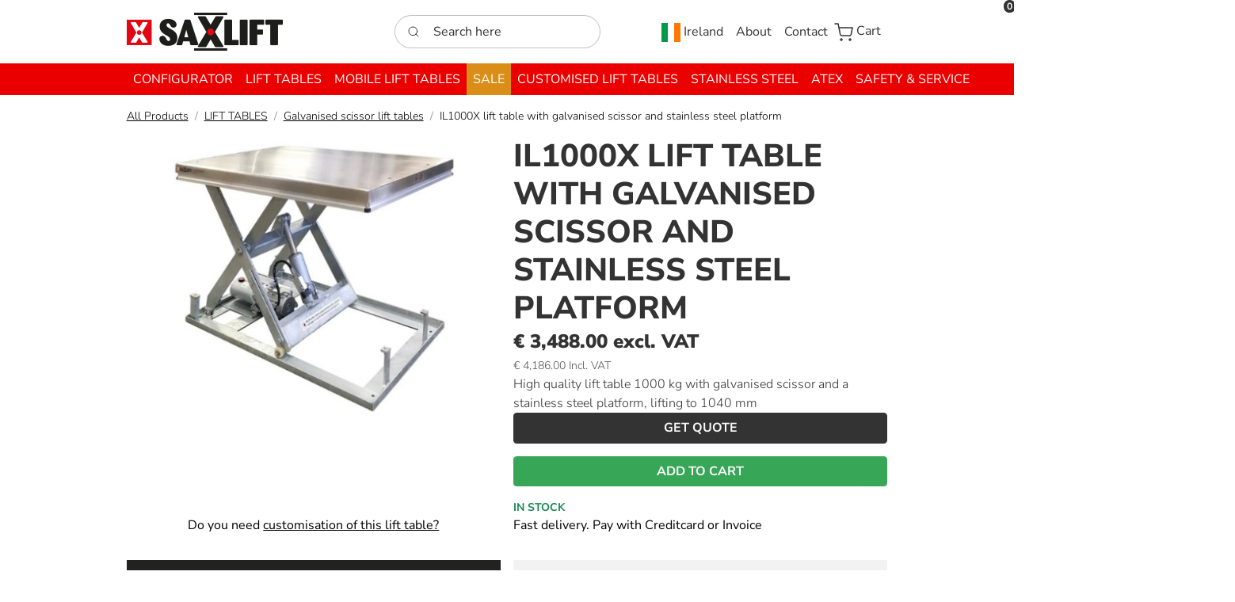

--- FILE ---
content_type: text/html; charset=utf-8
request_url: https://saxlift.com/ie/lift-tables/galvanized-scissor-lift-table/il1000xg
body_size: 24572
content:
	<!doctype html>
	<html lang="en">
	<head>
		<!-- v1.26.8
 -->
		<meta charset="utf-8">
		<meta name="viewport" content="height=device-height, width=device-width, initial-scale=1.0">
		<link rel="shortcut icon" href="/Files/Images/Logos/FaviconSaxlift.png">
		<link rel="apple-touch-icon" href="/Files/Images/Logos/FaviconSaxlift.png">
		<meta name="description" content="Discover our extensive range of lift tables. Largest product selection with +100 different products and 2000+ in stock. Quality, reliability &amp; safety guaranteed">
<link rel="canonical" href="https://saxlift.com/ie/lift-tables/galvanized-scissor-lift-table/il1000xg">
<base href="https://saxlift.com/">
<meta property="og:title" content="IL1000X lift table - galvanised scissor and SST platform">
						<link rel="alternate" hreflang="en-gb" href="https://saxlift.com/lift-tables/galvanized-scissor-lift-table/il1000xg">
							<link rel="alternate" hreflang="en" href="https://saxlift.com/lift-tables/galvanized-scissor-lift-table/il1000xg">
						<link rel="alternate" hreflang="da-dk" href="https://saxlift.com/dk/loefteborde/galvaniserede-lofteborde/il1000xg">
							<link rel="alternate" hreflang="da" href="https://saxlift.com/dk/loefteborde/galvaniserede-lofteborde/il1000xg">
						<link rel="alternate" hreflang="de-de" href="https://saxlift.com/de/hubtische/galvanisierte-hubtische/il1000xg">
							<link rel="alternate" hreflang="de" href="https://saxlift.com/de/hubtische/galvanisierte-hubtische/il1000xg">
						<link rel="alternate" hreflang="fr-ch" href="https://saxlift.com/ch-fr/tables-elevatrice/table-elevatrice-galvanisee/il1000xg">
							<link rel="alternate" hreflang="fr" href="https://saxlift.com/ch-fr/tables-elevatrice/table-elevatrice-galvanisee/il1000xg">
						<link rel="alternate" hreflang="en-ie" href="https://saxlift.com/ie/lift-tables/galvanized-scissor-lift-table/il1000xg">
						<link rel="alternate" hreflang="de-at" href="https://saxlift.com/at/hubtische/galvanisierte-hubtische/il1000xg">
						<link rel="alternate" hreflang="fr-fr" href="https://saxlift.com/fr/tables-elevatrice/table-elevatrice-galvanisee/il1000xg">
						<link rel="alternate" hreflang="de-ch" href="https://saxlift.com/ch/hubtische/galvanisierte-hubtische/il1000xg">
						<link rel="alternate" hreflang="nl-be" href="https://saxlift.com/be-nl/heftafels/gegalvaniseerde-heftafel/il1000xg">
							<link rel="alternate" hreflang="nl" href="https://saxlift.com/be-nl/heftafels/gegalvaniseerde-heftafel/il1000xg">
						<link rel="alternate" hreflang="nl-nl" href="https://saxlift.com/nl/heftafels/gegalvaniseerde-heftafel/il1000xg">
						<link rel="alternate" hreflang="pl-pl" href="https://saxlift.com/pl/podnosniki-stolowe/galwanizowane-podnosniki-nozycowe/il1000xg">
							<link rel="alternate" hreflang="pl" href="https://saxlift.com/pl/podnosniki-stolowe/galwanizowane-podnosniki-nozycowe/il1000xg">
						<link rel="alternate" hreflang="fi-fi" href="https://saxlift.com/fi/nostopoydat/galvanoitu-saksinostopoyta/il1000xg">
							<link rel="alternate" hreflang="fi" href="https://saxlift.com/fi/nostopoydat/galvanoitu-saksinostopoyta/il1000xg">
						<link rel="alternate" hreflang="es-es" href="https://saxlift.com/es/mesas-elevadoras/mesa-elevadora-galvanizada/il1000xg">
							<link rel="alternate" hreflang="es" href="https://saxlift.com/es/mesas-elevadoras/mesa-elevadora-galvanizada/il1000xg">
						<link rel="alternate" hreflang="sv-se" href="https://saxlift.com/se/lyftbord/galvaniserat-lyftbord/il1000xg">
							<link rel="alternate" hreflang="sv" href="https://saxlift.com/se/lyftbord/galvaniserat-lyftbord/il1000xg">
						<link rel="alternate" hreflang="nb-no" href="https://saxlift.com/no/loefteborder/galvanisert-lofteborde/il1000xg">
							<link rel="alternate" hreflang="nb" href="https://saxlift.com/no/loefteborder/galvanisert-lofteborde/il1000xg">
						<link rel="alternate" hreflang="it-it" href="https://saxlift.com/it/piattaforme-elevatrici/piattaforma-galvanizzata/il1000xg">
							<link rel="alternate" hreflang="it" href="https://saxlift.com/it/piattaforme-elevatrici/piattaforma-galvanizzata/il1000xg">
						<link rel="alternate" hreflang="cs-cz" href="https://saxlift.com/cz/zvedaci-stoly/galvanizovane-nuzkove-zvedaci-stoly/il1000xg">
							<link rel="alternate" hreflang="cs" href="https://saxlift.com/cz/zvedaci-stoly/galvanizovane-nuzkove-zvedaci-stoly/il1000xg">
						<link rel="alternate" hreflang="hu-hu" href="https://saxlift.com/hu/emaeloasztalok/emeloasztal-horganyzott/il1000xg">
							<link rel="alternate" hreflang="hu" href="https://saxlift.com/hu/emaeloasztalok/emeloasztal-horganyzott/il1000xg">
						<link rel="alternate" hreflang="pt-pt" href="https://saxlift.com/pt/plataformas-elevatorias/galvanizados/il1000xg">
							<link rel="alternate" hreflang="pt" href="https://saxlift.com/pt/plataformas-elevatorias/galvanizados/il1000xg">
						<link rel="alternate" hreflang="fr-be" href="https://saxlift.com/be/tables-elevatrice/table-elevatrice-galvanisee/il1000xg">
						<link rel="alternate" hreflang="ro-ro" href="https://saxlift.com/ro/mese-ridicare/mese-de-ridicare-galvanizate/il1000xg">
							<link rel="alternate" hreflang="ro" href="https://saxlift.com/ro/mese-ridicare/mese-de-ridicare-galvanizate/il1000xg">
						<link rel="alternate" hreflang="sk-sk" href="https://saxlift.com/sk/zdvihacie-stoly/galvanizovane-noznicove-zdvihacie-stoly/il1000xg">
							<link rel="alternate" hreflang="sk" href="https://saxlift.com/sk/zdvihacie-stoly/galvanizovane-noznicove-zdvihacie-stoly/il1000xg">
						<link rel="alternate" hreflang="el-gr" href="https://saxlift.com/gr/lift-tables/galvanized-scissor-lift-table/il1000xg">
							<link rel="alternate" hreflang="el" href="https://saxlift.com/gr/lift-tables/galvanized-scissor-lift-table/il1000xg">
		<title>IL1000X lift table - galvanised scissor and SST platform</title>
		<link href="/Files/Templates/Designs/Swift/Assets/css/styles.css?638798674833356421" rel="stylesheet" media="all" type="text/css">
			<style>
				@media ( min-width: 1600px ) {
					.container-xxl,
					.container-xl,
					.container-lg,
					.container-md,
					.container-sm,
					.container {
						max-width: 1520px;
					}
				}
			</style>
				<style>
					@media ( min-width: 1920px ) {
						.container-xxl,
						.container-xl,
						.container-lg,
						.container-md,
						.container-sm,
						.container {
							max-width: 1820px;
						}
					}
				</style>
		<link href="/Files/Templates/Designs/Swift/_parsed/Swift_css/Swift_styles_4.min.css?638935327614500000" rel="stylesheet" media="all" type="text/css" data-last-modified-content="15/09/2025 11:32:41">
		<script src="/Files/Templates/Designs/Swift/Assets/js/scripts.js?638798674844789759"></script>
		<script type="module">
            swift.Scroll.hideHeadersOnScroll();
            swift.Scroll.handleAlternativeTheme();
            //Only load if AOS
            const aosColumns = document.querySelectorAll('[data-aos]');
            if (aosColumns.length > 0) {
                swift.AssetLoader.Load('/Files/Templates/Designs/Swift/Assets/js/aos.js?638798674844789759', 'js');
                document.addEventListener('load.swift.assetloader', function () {
                    AOS.init({ duration: 400, delay: 100, easing: 'ease-in-out', mirror: false, disable: window.matchMedia('(prefers-reduced-motion: reduce)') });
                });
            }
		</script>
		<script>
			window.dataLayer = window.dataLayer || [];
			function gtag() { dataLayer.push(arguments); }
		</script>
			<script>
				gtag('consent', 'default', {
					'ad_storage': 'denied',
					'ad_user_data': 'denied',
					'ad_personalization': 'denied',
					'analytics_storage': 'denied'
				});
			</script>
			<script>
                (function (w, d, s, l, i) {
                    w[l] = w[l] || []; w[l].push({
                        'gtm.start':
                            new Date().getTime(), event: 'gtm.js'
                    }); var f = d.getElementsByTagName(s)[0],
                        j = d.createElement(s), dl = l != 'dataLayer' ? '&l=' + l : ''; j.async = true; j.src =
                            'https://www.googletagmanager.com/gtm.js?id=' + i + dl; f.parentNode.insertBefore(j, f);
                })(window, document, 'script', 'dataLayer', 'GTM-PFP3VC6');
			</script>
				<script>
                    gtag('consent', 'update', {
                        'ad_storage': 'denied',
                        'ad_user_data': 'denied',
                        'ad_personalization': 'denied',
                        'analytics_storage': 'denied'
                    });
				</script>
<link href="/Files/Templates/Designs/Swift/Assets/css/saxlift-custom.css" rel="stylesheet" media="all"/>
<script src="/Files/Templates/Designs/Swift/Assets/js/saxlift_custom.js?v1.01" defer></script>
<!-- Cookie Information -->
<script type="text/javascript" id="CookieConsent"
        data-culture="EN"
        src="https://policy.app.cookieinformation.com/uc.js"></script>
<!-- End Cookie Information -->
	</head>
	<body class="brand  theme gb" id="page1208">
			<noscript>
				<iframe src="https://www.googletagmanager.com/ns.html?id=GTM-PFP3VC6"
						height="0" width="0" style="display:none;visibility:hidden"></iframe>
			</noscript>
			<header class="page-header sticky-top top-0" id="page-header-desktop">
		<div class="py-3   theme forms-design   item_swift_4columnsflex"  data-swift-gridrow>
			<div class="container-xl">
				<div class="d-flex flex-row gap-3 align-items-center">
					<div class="col flex-grow-1">
<figure class="m-0 d-flex justify-content-start item_swift_logo">
	<div id="7405" class="user-select-none" style="scroll-margin-top:var(--header-height,150px)"></div>
		<a href="/ie" class="text-decoration-none" aria-label="Swift">
			<picture class="mx-auto d-block">
				<img src="/Files/Images/Saxlift/Saxlift-logo.png" alt="Swift" style="">
			</picture>
		</a>
</figure>
					</div>
					<div class="col flex-grow-1">
<div class="d-flex align-items-center h-100 my-auto search-modal small-field justify-content-start  item_swift_searchfield">
		<div class="js-async-fetch-placeholder" style="width: 260px">
			<div class="dropdown js-type-ahead-dropdown type-ahead-dropdown">
				<form method="get"
					  action="/ie/all-products"
					  data-search-results-page="1288"
					  data-product-details-page="/ie/all-products"
					  data-product-list-page="/ie/all-products"
					  data-search-layout="small-field"
					  class="js-suggest-form suggest-form">
					<input type="hidden" class="js-type-ahead-parameter">
					<input type="hidden" name="redirect" value="false">
					<input type="hidden" name="SearchLayout" value="small-field">
					<label for="searchField_7673" class="visually-hidden">Search here</label>
					<span class="position-absolute top-0 icon-2 px-3 d-flex align-items-center h-100 search-icon">
						<svg xmlns="http://www.w3.org/2000/svg" width="24" height="24" viewBox="0 0 24 24" fill="none" stroke="currentColor" stroke-width="1.5" stroke-linecap="round" stroke-linejoin="round" class="feather feather-search"><circle cx="11" cy="11" r="8"></circle><line x1="21" y1="21" x2="16.65" y2="16.65"></line></svg>
					</span>
					<input id="searchField_7673"
						   class="form-control js-type-ahead-field type-ahead-field py-2 ps-5 pe-3"
						   type="search"
						   placeholder="Search here"
						   autocomplete="off"
						   maxlength="255"
						   name="q"
						   value=""
						   data-original=""
						   onfocus="swift.Typeahead.init()">
					<button type="button"
							onclick="var f = document.getElementById('searchField_7673'); f.value = ''; f.focus();"
							class="btn h-100 icon-2 reset-search"
							aria-label="Clear search"
							style="opacity: 0; position: absolute; top: 0; right: 0; visibility: hidden;">
						<svg xmlns="http://www.w3.org/2000/svg" width="24" height="24" viewBox="0 0 24 24" fill="none" stroke="currentColor" stroke-width="1.5" stroke-linecap="round" stroke-linejoin="round" class="feather feather-x"><line x1="18" y1="6" x2="6" y2="18"></line><line x1="6" y1="6" x2="18" y2="18"></line></svg>
					</button>
				</form>
				<ul class="dropdown-menu w-100 js-type-ahead-menu type-ahead-menu"></ul>
			</div>
		</div>
</div>
					</div>
					<div class="col flex-grow-0">
<nav class="navbar navbar-expand d-none d-lg-flex nav-wrapper py-0 mx-n2 flex-row justify-content-start text-start desktop">
		<ul class="navbar-nav flex-row">
	<li class="nav-item dropdown">
		<form class="d-none d-lg-block" action="/Default.aspx?ID=3437" data-response-target-element="languageDropdown_27710" data-layout-template="Swift_Preferences_custom.cshtml" data-preloader="inline">
			<input type="hidden" name="Type" value="language" />
			<input type="hidden" name="CurrentPageID" value="1208" />
			<input type="hidden" name="GroupID" value="GROUP201" />
			<input type="hidden" name="ProductID" value="10289" />
			<input type="hidden" name="VariantID" value="" />
			<input type="hidden" name="FontSize" value="fs-6" />
			<input type="hidden" name="FontWeight" value="fw-normal" />
			<input type="hidden" name="Casing" value="" />
			<a id="PreferencesLink_3437_27710" onmouseover="swift.PageUpdater.Update(event)" onclick="swift.PageUpdater.Update(event)" class="nav-link nav-link-clean text-nowrap nav-link-underline fs-6 fw-normal  dropdown-toggle" href="#" role="button" data-bs-toggle="dropdown" aria-haspopup="true" aria-expanded="false" >
						<span class="icon-3">
			<svg xmlns="http://www.w3.org/2000/svg" id="flag-icons-ie" viewBox="0 0 512 512">
  <g fill-rule="evenodd" stroke-width="1pt">
    <path fill="#fff" d="M0 0h512v512H0z"/>
    <path fill="#009A49" d="M0 0h170.7v512H0z"/>
    <path fill="#FF7900" d="M341.3 0H512v512H341.3z"/>
  </g>
</svg>
		</span>
				<span class="align-middle">Ireland</span>
			</a>
			<ul class="dropdown-menu " id="languageDropdown_27710">
			</ul>
		</form>
		<form class="d-block d-lg-none" action="/Default.aspx?ID=3437" data-response-target-element="PreferencesModalContent" data-layout-template="Swift_Preferences_custom.cshtml" data-preloader="inline">
			<input type="hidden" name="Layout" value="modal" />
			<input type="hidden" name="CurrentPageID" value="1208" />
			<input type="hidden" name="GroupID" value="GROUP201" />
			<input type="hidden" name="ProductID" value="10289" />
			<input type="hidden" name="VariantID" value="" />
			<button type="button" onmouseover="swift.PageUpdater.Update(event)" onclick="swift.PageUpdater.Update(event)" class="btn nav-link nav-link-clean text-nowrap border-0 fs-6 fw-normal " data-bs-toggle="modal" data-bs-target="#PreferencesModal">
						<span class="icon-3">
			<svg xmlns="http://www.w3.org/2000/svg" id="flag-icons-ie" viewBox="0 0 512 512">
  <g fill-rule="evenodd" stroke-width="1pt">
    <path fill="#fff" d="M0 0h512v512H0z"/>
    <path fill="#009A49" d="M0 0h170.7v512H0z"/>
    <path fill="#FF7900" d="M341.3 0H512v512H341.3z"/>
  </g>
</svg>
		</span>
				<span class="align-middle">Ireland</span>
			</button>
		</form>
	</li>
				<li class="nav-item">
						<a class="nav-link nav-link-clean text-nowrap nav-link-underline fs-6 fw-normal " href="/ie/about-saxlift"   id="Navigation_Page_Desktop_1244_27710">
											<span class="align-middle">About</span>
						</a>
				</li>
				<li class="nav-item">
						<a class="nav-link nav-link-clean text-nowrap nav-link-underline fs-6 fw-normal " href="/ie/contacts"   id="Navigation_Page_Desktop_1245_27710">
											<span class="align-middle">Contact</span>
						</a>
				</li>
	</ul>
</nav>
<nav class="navbar navbar-expand d-flex d-lg-none nav-wrapper py-0 mx-n2 flex-row justify-content-start text-start mobile">
		<div class="navbar-nav flex-row">
				<div class="nav-item">
					<form action="/Default.aspx?ID=3437" data-response-target-element="PreferencesModalContent" data-layout-template="Swift_Preferences_custom.cshtml" data-preloader="inline">
						<input type="hidden" name="Layout" value="modal" />
						<input type="hidden" name="CurrentPageID" value="1208" />
						<input type="hidden" name="GroupID" value="GROUP201" />
						<input type="hidden" name="ProductID" value="10289" />
						<input type="hidden" name="VariantID" value="" />
						<button type="button" onmouseover="swift.PageUpdater.Update(event)" onclick="swift.PageUpdater.Update(event)" class="btn nav-link nav-link-clean text-nowrap border-0 fs-6 fw-normal " data-bs-toggle="modal" data-bs-target="#PreferencesModal">
		<span class="icon-3">
			<svg xmlns="http://www.w3.org/2000/svg" id="flag-icons-ie" viewBox="0 0 512 512">
  <g fill-rule="evenodd" stroke-width="1pt">
    <path fill="#fff" d="M0 0h512v512H0z"/>
    <path fill="#009A49" d="M0 0h170.7v512H0z"/>
    <path fill="#FF7900" d="M341.3 0H512v512H341.3z"/>
  </g>
</svg>
		</span>
				<span class="align-middle">Ireland</span>
						</button>
					</form>
				</div>
					<a id="Navigation_Page_Mobile_1244_27710" class="nav-link nav-link-clean text-nowrap fw-normal  fs-6 " href="/ie/about-saxlift" title="About">
										<span class="align-middle">About</span>
					</a>
					<a id="Navigation_Page_Mobile_1245_27710" class="nav-link nav-link-clean text-nowrap fw-normal  fs-6 " href="/ie/contacts" title="Contact">
										<span class="align-middle">Contact</span>
					</a>
	</div>
</nav>
					</div>
					<div class="col flex-grow-0">
<div class="nav-wrapper item_swift_navigation">
<nav class="d-flex py-0 flex-row justify-content-end text-end">
	<ul class="nav flex-nowrap flex-row">
				<li class="nav-item">
						<a href="/ie/cart" class="p-2 nav-link text-nowrap text-decoration-underline-hover fs-6 fw-normal text-regular"   id="Navigation_Page_Desktop_1246_13338">
							<span class="icon-3 pe-none"><svg xmlns="http://www.w3.org/2000/svg" width="24" height="24" viewBox="0 0 24 24" fill="none" stroke="currentColor" stroke-width="1.5" stroke-linecap="round" stroke-linejoin="round" class="feather feather-shopping-cart"><circle cx="9" cy="21" r="1"></circle><circle cx="20" cy="21" r="1"></circle><path d="M1 1h4l2.68 13.39a2 2 0 0 0 2 1.61h9.72a2 2 0 0 0 2-1.61L23 6H6"></path></svg></span>
						<span>Cart</span>
						<span class="js-cart-qty mini-cart-quantity pe-none"  data-order-context="">0</span>
						</a>
                </li>
	</ul>
</nav>
</div>
					</div>
				</div>
			</div>
		</div>
		<div class="py-0   theme theme-red-white   item_swift_2columnsflex"  data-swift-gridrow>
			<div class="container-xl">
				<div class="d-flex flex-row gap-3 align-items-center">
					<div class="col flex-grow-0">
<div class="nav-wrapper megamenu-wrapper item_swift_megamenu" id="Menu_77390">
<nav class="d-flex py-0 justify-content-start text-start">
	<ul class="nav flex-nowrap menu_shop">
			<li id="Megamenu_Page_8728_77390" data-type="page" class="nav-item dropdown">
					<a class="nav-link p-2 text-decoration-underline-hover fw-normal text-uppercase fs-6" href="/ie/configurator"  id="NavLink_Megamenu_Page_8728_77390">
				<span class="text-wrap-nowrap">Configurator</span>  
					</a>
			</li>
			<li id="Megamenu_GROUP166_77390" data-type="group" class="nav-item dropdown">
					<a class="nav-link p-2 text-decoration-underline-hover fw-normal text-uppercase fs-6 dropdown-toggle" href="/ie/lift-tables"  role="button" aria-haspopup="true" aria-expanded="false" data-bs-toggle="dropdown" data-bs-offset="0,0" id="NavLink_Megamenu_GROUP166_77390">
				<span class="text-wrap-nowrap">LIFT TABLES</span>  
					</a>
								<ul class="dropdown-menu" aria-labelledby="Megamenu_GROUP166_77390">
										<li>
												<a class="px-3 py-2 dropdown-item text-decoration-underline-hover fw-normal text-uppercase fs-6" href="/ie/lift-tables/single-scissor-lift-tables" >Single Scissor Lift Tables</a>
										</li>
										<li>
												<a class="px-3 py-2 dropdown-item text-decoration-underline-hover fw-normal text-uppercase fs-6" href="/ie/lift-tables/tandem-scissor-lift-tables" >Tandem scissor lift tables</a>
										</li>
										<li>
												<a class="px-3 py-2 dropdown-item text-decoration-underline-hover fw-normal text-uppercase fs-6" href="/ie/lift-tables/low-profile-scissor-lift-tables" >Low profile scissor lift tables</a>
										</li>
										<li>
												<a class="px-3 py-2 dropdown-item text-decoration-underline-hover fw-normal text-uppercase fs-6" href="/ie/lift-tables/vertical-scissor-lift-tables" >Vertical scissor lift tables</a>
										</li>
										<li>
												<a class="px-3 py-2 dropdown-item text-decoration-underline-hover fw-normal text-uppercase fs-6" href="/ie/lift-tables/galvanized-scissor-lift-table" >Galvanised scissor lift tables</a>
										</li>
										<li>
												<a class="px-3 py-2 dropdown-item text-decoration-underline-hover fw-normal text-uppercase fs-6" href="/ie/lift-tables/stainless-steel-lift-tables" >Stainless steel lift tables</a>
										</li>
										<li>
												<a class="px-3 py-2 dropdown-item text-decoration-underline-hover fw-normal text-uppercase fs-6" href="/ie/lift-tables/230v" >230V Lift tables</a>
										</li>
										<li>
												<a class="px-3 py-2 dropdown-item text-decoration-underline-hover fw-normal text-uppercase fs-6" href="/ie/lift-tables/atex" >Atex Lift tables</a>
										</li>
										<li>
												<a class="px-3 py-2 dropdown-item text-decoration-underline-hover fw-normal text-uppercase fs-6" href="/ie/lift-tables/accessories" >Accessories</a>
										</li>
								</ul>
			</li>
			<li id="Megamenu_GROUP203_77390" data-type="group" class="nav-item dropdown">
					<a class="nav-link p-2 text-decoration-underline-hover fw-normal text-uppercase fs-6 dropdown-toggle" href="/ie/mobile-lift-tables"  role="button" aria-haspopup="true" aria-expanded="false" data-bs-toggle="dropdown" data-bs-offset="0,0" id="NavLink_Megamenu_GROUP203_77390">
				<span class="text-wrap-nowrap">Mobile Lift Tables</span>  
					</a>
								<ul class="dropdown-menu" aria-labelledby="Megamenu_GROUP203_77390">
										<li>
												<a class="px-3 py-2 dropdown-item text-decoration-underline-hover fw-normal text-uppercase fs-6" href="/ie/mobile-lift-tables/manual" >Manual mobile lift tables</a>
										</li>
										<li>
												<a class="px-3 py-2 dropdown-item text-decoration-underline-hover fw-normal text-uppercase fs-6" href="/ie/mobile-lift-tables/electrical" >Electrical mobile lift tables</a>
										</li>
										<li>
												<a class="px-3 py-2 dropdown-item text-decoration-underline-hover fw-normal text-uppercase fs-6" href="/ie/mobile-lift-tables/stainlesssteel" >Stainless Steel</a>
										</li>
										<li>
												<a class="px-3 py-2 dropdown-item text-decoration-underline-hover fw-normal text-uppercase fs-6" href="/ie/mobile-lift-tables/lightweight" >Lightweight mobile lift tables</a>
										</li>
										<li>
												<a class="px-3 py-2 dropdown-item text-decoration-underline-hover fw-normal text-uppercase fs-6" href="/ie/mobile-lift-tables/atex" >Mobile lift tables - ATEX</a>
										</li>
								</ul>
			</li>
			<li id="Megamenu_GROUP232_77390" data-type="group" class="nav-item dropdown">
					<a class="nav-link p-2 text-decoration-underline-hover fw-normal text-uppercase fs-6" href="/ie/sale"  id="NavLink_Megamenu_GROUP232_77390">
				<span class="text-wrap-nowrap">Sale</span>  
					</a>
			</li>
	</ul>
</nav>
</div>
<script type="module">
	swift.Menu.setMenuContentOffset('Menu_77390');
</script>
					</div>
					<div class="col flex-grow-1">
<div class="nav-wrapper item_swift_navigation">
<nav class="d-flex py-0 flex-row justify-content-start text-start">
	<ul class="nav flex-nowrap flex-row">
				<li class="nav-item">
						<a href="/ie/customized-lift-table" class="p-2 nav-link text-nowrap text-decoration-underline-hover fs-6 fw-normal text-uppercase"   id="Navigation_Page_Desktop_1229_17011">
						<span>Customised Lift Tables</span>
						</a>
                </li>
				<li class="nav-item">
						<a href="/ie/stainless-steel-lift-tables" class="p-2 nav-link text-nowrap text-decoration-underline-hover fs-6 fw-normal text-uppercase"   id="Navigation_Page_Desktop_6423_17011">
						<span>Stainless steel</span>
						</a>
                </li>
				<li class="nav-item">
						<a href="/ie/atex-lift-table" class="p-2 nav-link text-nowrap text-decoration-underline-hover fs-6 fw-normal text-uppercase"   id="Navigation_Page_Desktop_8754_17011">
						<span>ATEX</span>
						</a>
                </li>
				<li class="nav-item">
						<a href="/ie/safety-service" class="p-2 nav-link text-nowrap text-decoration-underline-hover fs-6 fw-normal text-uppercase"   id="Navigation_Page_Desktop_8827_17011">
						<span>safety & service</span>
						</a>
                </li>
	</ul>
</nav>
</div>
					</div>
				</div>
			</div>
		</div>
			</header>
		<div data-intersect></div>
		<main id="content" itemscope="" itemtype="https://schema.org/Product">
		<div class="py-3 py-lg-3  item_swift_1columnfull"  data-swift-gridrow>
			<div class="container-xl">
				<div class="grid grid-1">
					<div class="g-col" data-col-size="12"  style="--bs-columns:12">
	<ol class="breadcrumb small mb-0 menu_breadcrumb">
						<li class="breadcrumb-item">
							<a href="/ie/all-products">
								All Products
							</a>
						</li>
						<li class="breadcrumb-item">
							<a href="/ie/lift-tables">
								LIFT TABLES
							</a>
						</li>
						<li class="breadcrumb-item">
							<a href="/ie/lift-tables/galvanized-scissor-lift-table">
								Galvanised scissor lift tables
							</a>
						</li>
				<li class="breadcrumb-item">
					IL1000X lift table with galvanised scissor and stainless steel platform
				</li>
	</ol>
					</div>
				</div>
			</div>
		</div>
		<div class="py-0 py-lg-0  item_swift_1columnfull"  data-swift-gridrow>
			<div class="container-xl">
				<div class="grid grid-1">
					<div class="g-col" data-col-size="12"  style="--bs-columns:12">
<div class="item_swift_productcatalogdetailsapp">
<script>
	gtag("event", "view_item", {
		currency: "EUR",
		value: 3488.00,
		items: [
		{
			item_id: "10289",
			item_name: "IL1000X lift table with galvanised scissor and stainless steel platform",
			currency: "EUR",
			price: 3488.00,
			discount: 0.00
		}
		]
	});
</script>
<script>
	window.addEventListener('load', function (event) {
		swift.Video.init();
	});
</script>
</div>
					</div>
				</div>
			</div>
		</div>
		<div class="py-0 py-lg-0 theme gb  item_swift_2columns"  data-swift-gridrow>
			<div class="container-xl">
				<div class="grid grid-1 grid-lg-2">
					<div class="g-col order-first order-lg-0" data-col-size="6"  style="--bs-columns:12">
		<div class="d-flex gap-3 h-100   theme light item_swift_productdetailsimage">
			<div id="SmallScreenImages_100687" class="carousel col position-relative" data-bs-ride="carousel">
				<div class="carousel-inner h-100">
								<div class="carousel-item active" data-bs-interval="99999">
										<div class="h-100 ">
														<a href="%2FFiles%2FImages%2FProducts%2F10289.jpg" class="d-block  ratio" style="--bs-aspect-ratio: 75%" data-bs-toggle="modal" data-bs-target="#modal_100687">
															<div class="d-flex align-items-center justify-content-center overflow-hidden h-100" data-bs-target="#ModalCarousel_100687" data-bs-slide-to="0">
		<img src="/Files/Images/Products/10289.jpg"
			 loading="lazy"
			 decoding="async"
			 class="mw-100 mh-100"
			 style="object-fit: cover;object-position: 50% 50%;"
			 alt="IL1000X lift table with galvanised scissor and stainless steel platform"
			 itemprop="image"
			 data-image-number=""
			 >
															</div>
														</a>
																																</div>
								</div>
				</div>
			</div>
		</div>
		<div class="modal fade swift_products-details-images-modal" id="modal_100687" tabindex="-1" aria-labelledby="productDetailsGalleryModalTitle_100687" aria-hidden="true">
			<div class="modal-dialog modal-dialog-centered modal-xl">
				<div class="modal-content">
					<div class="modal-header visually-hidden">
						<h5 class="modal-title" id="productDetailsGalleryModalTitle_100687">IL1000X lift table - galvanised scissor and SST platform</h5>
						<button type="button" class="btn-close" data-bs-dismiss="modal" aria-label="Close"></button>
					</div>
					<div class="modal-body p-2 p-lg-3 h-100">
						<div id="ModalCarousel_100687" class="carousel h-100" data-bs-ride="carousel">
							<div class="carousel-inner h-100  theme light">
											<div class="carousel-item active h-100" data-bs-interval="99999">
		<img srcset="/Admin/Public/GetImage.ashx?image=%2fFiles%2fImages%2fProducts%2f10289.jpg&width=640&format=webp   640w,
			/Admin/Public/GetImage.ashx?image=%2fFiles%2fImages%2fProducts%2f10289.jpg&width=960&format=webp   960w,
			/Admin/Public/GetImage.ashx?image=%2fFiles%2fImages%2fProducts%2f10289.jpg&width=1280&format=webp  1280w,
			/Admin/Public/GetImage.ashx?image=%2fFiles%2fImages%2fProducts%2f10289.jpg&width=1920&format=webp 1920w"
			 src="/Admin/Public/GetImage.ashx?image=%2fFiles%2fImages%2fProducts%2f10289.jpg&width=640&format=webp"
			 sizes="(max-width: 992px) 100vw, 100vw"
			 loading="lazy"
			 decoding="async"
			 class="d-block mw-100 mh-100 m-auto"
			 style="object-fit: cover;object-position: 50% 50%;"
			 alt=""
			 data-image-number=""
			 >
											</div>
								<button class="carousel-control-prev carousel-control-area" type="button" data-bs-target="#ModalCarousel_100687" data-bs-slide="prev">
									<span class="carousel-control-prev-icon" aria-hidden="true"></span>
									<span class="visually-hidden">Previous</span>
								</button>
								<button class="carousel-control-next carousel-control-area" type="button" data-bs-target="#ModalCarousel_100687" data-bs-slide="next">
									<span class="carousel-control-next-icon" aria-hidden="true"></span>
									<span class="visually-hidden">Next</span>
								</button>
							</div>
						</div>
					</div>
				</div>
			</div>
		</div>
					</div>
					<div class="g-col " data-col-size="6"  style="--bs-columns:12">
<div class="h-100 none  theme produkt item_swift_productdetailsinfocustom" >
	<div class="d-flex flex-column gap-4 js-product" data-product-id="10289">
		<div class="d-flex flex-column gap-2">
			<h1 class="h1 m-0" itemprop="name">IL1000X lift table with galvanised scissor and stainless steel platform</h1>
		</div>
	<div class="  item_swift_productdetailsinfocustom" data-product-id="10289" >
		<div class="fs-4 fw-bold m-0 d-flex  gap-3 " itemprop="offers" itemscope itemtype="https://schema.org/Offer">
			<span itemprop="priceCurrency" content="EUR" class="d-none"></span>
					<span itemprop="price" content="3488" class="d-none"></span>
					<span class="">
						<span class="text-price fw-bolder ">€ 3,488.00 excl. VAT</span>
					</span>
			<link itemprop="url" href="https://saxlift.com/Default.aspx?ID=1208&GroupID=GROUP201&ProductID=10289" />
				<span itemprop="availability" class="d-none">IN STOCK</span>
		</div>
				<small class="opacity-85 fst-normal">€ 4,186.00 Incl. VAT</small>
	</div>
	<div class="mb-0-last-child  item_swift_productdetailsinfocustom" itemprop="disambiguatingDescription"><p>High quality lift table 1000 kg with galvanised scissor and a stainless steel platform, lifting to 1040 mm</p></div>
		<div class="modal fade" id="exampleModal" tabindex="-1" aria-labelledby="exampleModalLabel" aria-hidden="true">
			<div class="modal-dialog">
				<div class="modal-content">
					<div class="modal-header">
						<h5 class="modal-title" id="exampleModalLabel">Get quote</h5>
						<button type="button" class="btn-close" data-bs-dismiss="modal" aria-label="Close">Close</button>
					</div>
					<div class="modal-body">
		<div class="d-flex align-items-center text-start  h-100 item_swift_app">
			<div id="111117" class="user-select-none" style="scroll-margin-top:var(--header-height,150px)"></div>
			<div class="none w-100">
<form class="js-custom-form" method="post" action="/Admin/Public/404.aspx" enctype="multipart/form-data" class="" id="dw-form-42" onsubmit="s=function(e){e.elements['FormCH1_h'].value='517edfb7de4b6db5670ee49b873d1954';e.elements['_sys_to_email'].value='';e.setAttribute('action', '/Default.aspx?ID=9066&PID=111117');return true};return s(this);">
<div class="item-inner grid">
	<input type="hidden" name="FormPID" value="111117" />
<input type="hidden" name="FormID" value="42" />
<input type="hidden" name="cmd" value="save" />
<input type="hidden" name="_sys_to_email" value="mrsmith@dynamicweb.com" autocomplete="off" />
<input type="hidden" name="FormCH1_h" value="" autocomplete="off" />
<input type="hidden" name="FormCH1_f" value="c4aea979074486f899ed5145646b75f4" autocomplete="off" />
<input type="hidden" name="FormCH1_s" value="74b4585a280c3d695d04b8c218be1c91" autocomplete="off" />
<input type="hidden" name="FormCH1_i" value="6633c0067f682567448b9df33b29ed54" autocomplete="off" />
<input type="hidden" name="517edfb7de4b6db5670ee49b873d1954ts" value="nfZFVfqnujsSahFuFxO7jIuvHoHRmchH" style="display:none!important" autocomplete="off" />
<input type="text" name="517edfb7de4b6db5670ee49b873d1954description" value="" style="display:none!important" autocomplete="off" />
<input type="text" name="517edfb7de4b6db5670ee49b873d1954email" value="mrssmith@dynamicweb.com" style="display:none!important" autocomplete="off" />
		<div class="mb-3 g-col-12 ">
					<div class="form-floating">
						<input id="Name" class="form-control" type="text" name="Name"
						       placeholder="" value="" />
						<label for="Name"
						       class="form-label">Name</label>
					</div>
					</div>
		<div class="mb-3 g-col-12 ">
					<div class="form-floating">
						<input id="Email" class="form-control" type="text" name="Email"
						       placeholder="" value="" required="required" />
						<label for="Email"
						       class="form-label">E-mail (required)</label>
					</div>
					</div>
		<div class="mb-3 g-col-12 ">
					<div class="form-floating">
						<input id="Phone" class="form-control" type="text" name="Phone"
						       placeholder="" value="" />
						<label for="Phone"
						       class="form-label">Phone</label>
					</div>
					</div>
		<div class="mb-3 g-col-12 ">
					<div class="form-floating">
						<textarea id="Comment" class="form-control" name="Comment" placeholder="" style="height:58px;"></textarea>
						<label for="Comment"
						       class="form-label">Comment</label>
					</div>
					</div>
		<div class="mb-3 g-col-12 ">
					<label for="upload"
					       class="form-label">Upload jpg/pdf</label>
					<input class="form-control" type="file" id="upload" name="upload">
					</div>
		<div class="mb-3 g-col-12 js-productid">
					<input type="hidden" id="productid" name="productid" value="">
					</div>
		<div class="mb-3 g-col-12 js-productname">
					<input type="hidden" id="productname" name="productname" value="">
					</div>
		<div class="mb-3 g-col-12 ">
					<div class="modal-footer">
						<button class="btn btn-primary d-inline-flex align-items-center gap-2" type="submit"
						        id="Send" disabled>
							<span class="btn-label">Send</span>
							<span class="spinner-border spinner-border-sm d-none" role="status"
							      aria-hidden="true"></span>
						</button>
					</div>
					</div>
</div>
<div class="form-spinner" id="form-spinner" style="display:none;">
	<div class="spinner-border text-primary" role="status">
		<span class="visually-hidden">Sender...</span>
	</div>
</div>
</form>
<script>
	(function () {
		function getVal(el) {
			if (!el) return '';
			if (el.type === 'checkbox') return el.checked ? (el.value || 'true') : '';
			if (el.type === 'radio') {
				var g = el.form ? el.form.querySelectorAll('[name="' + el.name + '"]') : document.getElementsByName(el.name);
				for (var i = 0; i < g.length; i++) if (g[i].checked) return g[i].value || '';
				return '';
			}
			return (el.value || '').trim();
		}
		function q(form, keys) {
			var sel = keys.map(function (k) {
				return ['[id="' + k + '"]', '[name="' + k + '"]', '[id*="' + k + '" i]', '[name*="' + k + '" i]'].join(',');
			}).join(',');
			return form.querySelector(sel);
		}
		function qAll(form, keys) {
			var sel = keys.map(function (k) {
				return ['[id="' + k + '"]', '[name="' + k + '"]', '[id*="' + k + '" i]', '[name*="' + k + '" i]'].join(',');
			}).join(',');
			return Array.prototype.slice.call(form.querySelectorAll(sel));
		}
		function splitName(full) {
			full = (full || '').trim();
			if (!full) return {first: '', last: ''};
			var p = full.split(/\s+/);
			if (p.length === 1) return {first: p[0], last: ''};
			return {first: p.slice(0, -1).join(' '), last: p[p.length - 1]};
		}
		function normEmail(s) {
			return (s || '').trim();
		}
		function normPhone(s) {
			return (s || '').replace(/[^\d]/g, '');
		}
		function makeSnapshot(form) {
			var map = {};
			try {
				var fd = new FormData(form);
				fd.forEach(function (v, k) {
					if (v instanceof File) map[k] = v.name || '';
					else map[k] = String(v);
				});
				Object.keys(map).forEach(function (name) {
					var el = form.querySelector('[name="' + CSS.escape(name) + '"]');
					if (el && el.id) map[el.id] = map[name];
				});
			} catch (e) {
			}
			return map;
		}
		function pickSnap(snap, keys) {
			for (var i = 0; i < keys.length; i++) {
				var k = keys[i];
				if (snap[k]) return snap[k];
				var lower = k.toLowerCase();
				for (var sk in snap) {
					if (snap[sk] && sk.toLowerCase() === lower) return snap[sk];
				}
			}
			return '';
		}
		function buildUserData(form, snap) {
			var ud = {};
			// Name -> first/last
			var name = pickSnap(snap, ['Name', 'Navn', 'FullName', 'Full Name', 'Kontaktperson']) || getVal(q(form, ['Name', 'Navn', 'FullName', 'Full Name', 'Kontaktperson']));
			var s = splitName(name);
			if (s.first) ud.first_name = s.first;
			if (s.last) ud.last_name = s.last;
			// Email
			var em = pickSnap(snap, ['Email', 'E-mail', 'email_address', 'email', 'Mail', 'Epost']) || getVal(q(form, ['Email', 'E-mail', 'email', 'Mail', 'Epost']));
			em = normEmail(em);
			if (em) ud.email_address = em;
			// Phone
			var ph = pickSnap(snap, ['Phone', 'Telefon', 'Tel', 'Mobil', 'phone_number']) || getVal(q(form, ['Phone', 'Telefon', 'Tel', 'Mobil', 'phone_number']));
			ph = normPhone(ph);
			if (ph) ud.phone_number = ph;
			// Comment
			var cm = pickSnap(snap, ['Comment', 'Message', 'Besked', 'Kommentar']) || getVal(q(form, ['Comment', 'Message', 'Besked', 'Kommentar']));
			if (cm) ud.comment = cm;
			// Upload
			var upload = '';
			for (var k in snap) {
				if (/(upload|fileupload|attachment|vedhæft|fil)/i.test(k) && snap[k]) upload = snap[k];
			}
			if (!upload) {
				var upEl = qAll(form, ['Upload', 'FileUpload', 'Attachment', 'Vedhæft', 'Fil'])[0];
				if (upEl && upEl.files && upEl.files.length) {
					var names = [];
					for (var i = 0; i < upEl.files.length; i++) names.push(upEl.files[i].name);
					upload = names.join(', ');
				} else if (upEl) {
					var raw = getVal(upEl);
					if (raw) upload = raw.split('\\').pop().split('/').pop();
				}
			}
			if (upload) ud.upload = upload;
			return ud;
		}
		function buildContext(form, snap) {
			var ctx = {
				referer: document.referrer || ''
			};
			var pid = pickSnap(snap, ['productid', 'ProductId', 'Ecom:Form.ProductID', 'product_id']) || '';
			var pname = pickSnap(snap, ['productname', 'ProductName', 'Ecom:Form.ProductName', 'product_name']) || '';
			if (!pid) {
				var metaPid = document.querySelector('meta[name="product:id"]');
				if (metaPid) pid = metaPid.getAttribute('content') || '';
				var dataPid = document.querySelector('[data-product-id]');
				if (dataPid && !pid) pid = dataPid.getAttribute('data-product-id') || '';
			}
			if (!pname) {
				var metaPname = document.querySelector('meta[name="product:name"]');
				if (metaPname) pname = metaPname.getAttribute('content') || '';
				var dataPname = document.querySelector('[data-product-name]');
				if (dataPname && !pname) pname = dataPname.getAttribute('data-product-name') || '';
			}
			if (pid) ctx.productid = pid;
			if (pname) ctx.productname = pname;
			return ctx;
		}
		var fired = false, snap = null;
		function pushEvents(form) {
			if (fired) return;
			fired = true;
			window.dataLayer = window.dataLayer || [];
			var ud = buildUserData(form, snap || {});
			var ctx = buildContext(form, snap || {});
			window.dataLayer.push({ecommerce: null});
			window.dataLayer.push(Object.assign({
				event: 'form_submit',
				user_data: ud
			}, ctx));
			// lead_submitted_v2
			window.dataLayer.push(Object.assign({
				event: 'lead_submitted_v2',
				user_data: ud
			}, ctx));
		}
		// -- init --
		function setup() {
			var form = document.querySelector('form.js-custom-form') || document.querySelector('form');
			if (!form) return;
			form.addEventListener('submit', function () {
				try {
					snap = makeSnapshot(form);
				} catch (e) {
				}
				setTimeout(function () {
					pushEvents(form);
				}, 25);
			}, {capture: true, passive: true});
			var success = document.getElementById('form-success-message');
			if (success) {
				var mo = new MutationObserver(function () {
					var vis = success.style.display !== 'none' && getComputedStyle(success).display !== 'none';
					if (vis) {
						pushEvents(form);
						mo.disconnect();
					}
				});
				mo.observe(success, {attributes: true, attributeFilter: ['style', 'class']});
			}
			window.addEventListener('pagehide', function () {
				if (!fired) pushEvents(form);
			}, {once: true});
		}
		if (document.readyState === 'loading') document.addEventListener('DOMContentLoaded', setup);
		else setup();
	})();
</script>
<div id="form-success-message"
     style="display:none;"
     class="alert alert-success mt-3"
     role="alert"
     data-text-sending="Sending..."
     data-text-send="Send"
     data-text-failure="The form could not be sent. Please try again later."
     data-text-error="An error occurred. Please check your internet connection or contact us directly."
     data-text-closing="This window will close in"
     data-text-seconds="seconds">
	Quote request successfully sent. We will contact you as soon as possible.
	<br/>
	<small class="text-muted">
		This window will close in <span id="modal-countdown">5</span> seconds...
	</small>
</div>
			</div>
		</div>
					</div>
				</div>
			</div>
		</div>
		<script>
			function SendEmailWithQuote(event) {
				var name = document.getElementById('NameInput');
				var email = document.getElementById('EmailInput');
				var phone = document.getElementById('PhoneInput');
				var productnumber = '10289';
				var comment = document.getElementById('CommentInput');
				var productName = 'IL1000X lift table with galvanised scissor and stainless steel platform';
				if (ValidateFields(name, email)) {
					DisableButtonAndShowSpinner(event);
					let quoteData = new FormData();
					quoteData.append('nameCustom', name?.value);
					quoteData.append('emailCustom', email?.value);
					quoteData.append('phoneCustom', phone?.value);
					quoteData.append('productnumberCustom', productnumber);
					quoteData.append('commentCustom', comment?.value);
					quoteData.append('productNameCustom', productName);
					fetch('/Default.aspx?ID=' + '5571', {
						body: quoteData,
						method: 'post'
					}).then(response => {
						document.getElementById('quoteForm').classList.add('visually-hidden');
						event.classList.add('visually-hidden');
						if (!response.ok) {
							document.getElementById('quoteErrorAlert').classList.remove('visually-hidden');
						} else {
							document.getElementById('quoteSuccessAlert').classList.remove('visually-hidden');
							window.dataLayer = window.dataLayer || [];
							window.dataLayer.push({
								'name': name?.value,
								'email': email?.value,
								'phone_number': phone?.value,
								'message': comment?.value,
								'event': 'formdata'
							});
						}
					});
				}
			}
		function DisableButtonAndShowSpinner(target) {
		target.disabled = true;
		var spinner = document.getElementById('quoteSubmitSpinner');
		spinner.classList.remove('visually-hidden');
	}
	function ValidateFields(name, email) {
		var isvalid = true;
		if (!name?.value.trim().length) {
			name.nextElementSibling.classList.remove('visually-hidden');
			isvalid = false;
		}
		else {
			name.nextElementSibling.classList.add('visually-hidden');
		}
		if (!email?.value.trim().length || !email?.value.includes('@')) {
			email.nextElementSibling.classList.remove('visually-hidden');
			isvalid = false;
		}
		else {
			email.nextElementSibling.classList.add('visually-hidden');
		}
		return isvalid;
	}
		</script>
		<form method="post" action="/Default.aspx?ID=1287&LayoutTemplate=Swift_MiniCart.cshtml">
			<div class="d-flex flex-row mb-3">
				<div class="flex-fill">
					<button type="button" data-bs-toggle="modal" data-bs-target="#exampleModal" class="btn btn-secondary w-100" title="Get quote" id="quoteButton10289">Get quote</button>
				</div>
			</div>
				<div class="d-flex flex-row">
					<input type="hidden" name="redirect" value="false" />
					<input type="hidden" name="ProductId" value="10289" />
					<input type="hidden" name="ProductName" value="IL1000X lift table with galvanised scissor and stainless steel platform" />
					<input type="hidden" name="ProductPrice" value="3488" />
					<input type="hidden" name="ProductCurrency" value="EUR" />
					<input type="hidden" name="ProductReferer" value="product_details_info">
					<input type="hidden" name="cartcmd" value="add" />
						<input id="Quantity_10289" name="Quantity" value="1" type="hidden">
						<button type="button" onclick="swift.Cart.Update(event)" class="btn btn-primary w-100 js-add-to-cart-button "  title="Add to cart" id="AddToCartButton10289_100664">Add to cart</button>
				</div>
						<div class="mt-3 js-stock-state">
									<p class="small text-success m-0" style="font-weight:bold;text-transform:uppercase">IN STOCK</p>
						</div>
					</form>
	</div>
</div>
					</div>
				</div>
			</div>
		</div>
		<div class="py-0 py-lg-0  item_swift_2columns"  data-swift-gridrow>
			<div class="container-xl">
				<div class="grid grid-1 grid-lg-2">
					<div class="g-col order-first order-lg-0" data-col-size="6"  style="--bs-columns:12">
<div class="h-100 position-relative d-flex flex-column mb-0-last-child p-0  align-items-center text-center  item_swift_text">
	<div id="101998" class="user-select-none position-absolute top-0" style="scroll-margin-top:var(--header-height,150px)"></div>
		<div class="mb-0-last-child text-inherit opacity-100 mw-75ch">
			<p><strong>Do you need <a href="/ie/customized-lift-table">customisation of this lift table?</a></strong></p>
		</div>
</div>
					</div>
					<div class="g-col " data-col-size="6"  style="--bs-columns:12">
<div class="h-100 position-relative d-flex flex-column mb-0-last-child p-0  align-items-start text-start  item_swift_text">
	<div id="101469" class="user-select-none position-absolute top-0" style="scroll-margin-top:var(--header-height,150px)"></div>
		<div class="mb-0-last-child text-inherit opacity-100 mw-75ch">
			<p><strong>Fast delivery. Pay with Creditcard or Invoice&nbsp;</strong></p>
		</div>
</div>
					</div>
				</div>
			</div>
		</div>
		<div class="py-3 py-lg-3  item_swift_1columnfull"  data-swift-gridrow>
			<div class="container-xl">
				<div class="grid grid-1">
					<div class="g-col" data-col-size="12"  style="--bs-columns:12">
<div class="h-100 position-relative d-flex flex-column mb-0-last-child p-0  align-items-start text-start  item_swift_text">
	<div id="102067" class="user-select-none position-absolute top-0" style="scroll-margin-top:var(--header-height,150px)"></div>
</div>
					</div>
				</div>
			</div>
		</div>
		<div class="py-0 py-lg-0 theme theme-new  item_swift_1columnfull"  data-swift-gridrow>
			<div class="container-xl">
				<div class="grid grid-1">
					<div class="g-col" data-col-size="12"  style="--bs-columns:12">
<div class="h-100 position-relative d-flex flex-column mb-0-last-child p-0  align-items-start text-start theme theme-new  item_swift_text">
	<div id="102044" class="user-select-none position-absolute top-0" style="scroll-margin-top:var(--header-height,150px)"></div>
</div>
					</div>
				</div>
			</div>
		</div>
		<div class="py-0 pb-lg-3 pt-lg-0 theme gb  item_swift_2columns"  data-swift-gridrow>
			<div class="container-xl">
				<div class="grid grid-1 grid-lg-2">
					<div class="g-col order-first order-lg-0" data-col-size="6"  style="--bs-columns:12">
	<div class="h-100 theme black p-4 p-md-5 item_swift_productspecification">
		<div class="grid gap-4">
		<div class="g-col-12 table-responsive">
			<table class="table table-striped ">
				<tr>
						<td style="width: 35%;" scope="row">Travel</td>
					<td class="text-break">
860 mm 
					</td>
				</tr>
				<tr>
						<td style="width: 35%;" scope="row">Closed height</td>
					<td class="text-break">
180 mm 
					</td>
				</tr>
				<tr>
						<td style="width: 35%;" scope="row">Total height</td>
					<td class="text-break">
1040 mm 
					</td>
				</tr>
				<tr>
						<td style="width: 35%;" scope="row">Platform length</td>
					<td class="text-break">
1300 mm 
					</td>
				</tr>
				<tr>
						<td style="width: 35%;" scope="row">Platform width</td>
					<td class="text-break">
800 mm 
					</td>
				</tr>
				<tr>
						<td style="width: 35%;" scope="row">Capacity</td>
					<td class="text-break">
1000 kg 
					</td>
				</tr>
				<tr>
						<td style="width: 35%;" scope="row">Lifting Time</td>
					<td class="text-break">
27 sec 
					</td>
				</tr>
			</table>
		</div>
		</div>
	</div>
					</div>
					<div class="g-col " data-col-size="6"  style="--bs-columns:12">
<div class="h-100 position-relative d-flex flex-column mb-0-last-child p-5 p-md-5  align-items-start text-start justify-content-center theme theme-productpage  item_swift_text">
	<div id="100848" class="user-select-none position-absolute top-0" style="scroll-margin-top:var(--header-height,150px)"></div>
		<div class="mb-0-last-child text-inherit opacity-100">
			<p><strong>STANDARD SETUP</strong></p>
<ul>
<li>Power supply 3-phase, 400V N + PE, 50Hz, 13 Amp is standard</li>
<li>CEE Power plug</li>
<li>IP54 rated</li>
<li>Plug and Play&nbsp;</li>
</ul>
<p>This product is in compliance with EN <span data-olk-copy-source="MessageBody">EN 1570-1:2024</span></p>
<p><img src="/Files/Images/ce-mark.png" alt="" width="80" height="57" /></p>
		</div>
</div>
					</div>
				</div>
			</div>
		</div>
		<div class="py-4 py-lg-5 theme gb  item_swift_2columns"  data-swift-gridrow>
			<div class="container-xl">
				<div class="grid grid-1 grid-lg-2 gap-4 gap-lg-4">
					<div class="g-col order-first order-lg-0" data-col-size="6"  style="--bs-columns:12">
<div class="h-100 position-relative d-flex flex-column mb-0-last-child p-0  align-items-start text-start  item_swift_text">
	<div id="101607" class="user-select-none position-absolute top-0" style="scroll-margin-top:var(--header-height,150px)"></div>
		<div class="mb-0-last-child text-inherit opacity-100 mw-75ch">
			<p>STANDARD SAFETY FEATURES INCLUDED</p>
<ul>
<li>Hose burst valve to secure table from descending in case of breakage/leakage of hydraulic hoses</li>
<li>Control box and electrical components designed for safety and durability</li>
<li>Safety bar underneath platform will stop descent if obstructed</li>
<li>Over-pressure valve to safeguard hydraulics and motor from overload&nbsp;</li>
<li>Safe maintenance features</li>
<li>Includes hand controller with up, down, and, emergency stop functions</li>
</ul>
		</div>
</div>
					</div>
					<div class="g-col " data-col-size="6"  style="--bs-columns:12">
<div class="h-100 position-relative d-flex flex-column mb-0-last-child p-0  align-items-start text-start  item_swift_text">
	<div id="116909" class="user-select-none position-absolute top-0" style="scroll-margin-top:var(--header-height,150px)"></div>
		<div class="mb-0-last-child text-inherit opacity-100 mw-75ch">
			<p><strong>HIGHEST QUALITY STANDARDS ON ALL COMPONENTS</strong></p>
<ul>
<li>Unique control box with excellent performance, developed and produced locally next to our production facilities&nbsp;</li>
<li>Top performing hydraulic components &ndash; each one carefully selected for durability and safe performance</li>
<li>State of the art electrical components and wiring. Designed to last</li>
<li>Quality controlled &ndash; every single table leaving Sax Lift has passed a thorough quality protocol and check procedure</li>
</ul>
		</div>
</div>
					</div>
				</div>
			</div>
		</div>
	<div class="py-3 pb-lg-5 pt-lg-0  item_swift_6columns"  data-swift-gridrow>
		<div class="container-xl">
			<div class="grid grid-2 grid-lg-6 gap-4 gap-lg-4">
				<div class="g-col " data-col-size="2"  style="--bs-columns:12">
<div class="h-100 position-relative d-flex flex-column mb-0-last-child p-0  align-items-start text-start  item_swift_text">
	<div id="101492" class="user-select-none position-absolute top-0" style="scroll-margin-top:var(--header-height,150px)"></div>
		<div class="mb-0-last-child text-inherit opacity-100 mw-75ch">
			<p>Read more about our Lift Tables</p>
		</div>
		<div class="d-flex flex-wrap gap-3 mt-3">
					<a href="/ie/safety-service"   class="text-nowrap btn btn-secondary ">SAFETY & SERVICE</a>
					<a href="/ie/scissor-lifttable-wiki"   class="text-nowrap btn btn-secondary ">HOW TO USE A LIFT TABLE</a>
		</div>
</div>
				</div>
				<div class="g-col " data-col-size="2"  style="--bs-columns:12">
<div class="h-100 position-relative d-flex flex-column mb-0-last-child p-0  align-items-start text-start  item_swift_text">
	<div id="101860" class="user-select-none position-absolute top-0" style="scroll-margin-top:var(--header-height,150px)"></div>
		<div class="mb-0-last-child text-inherit opacity-100 mw-75ch">
			<p><img src="/Files/Images/DK-slangebrudsventil.jpg" alt="hose burst valve for lift table" width="200" height="134" /><br />Hose Burst Valve</p>
		</div>
</div>
				</div>
				<div class="g-col " data-col-size="2"  style="--bs-columns:12">
<div class="h-100 position-relative d-flex flex-column mb-0-last-child p-0  align-items-start text-start  item_swift_text">
	<div id="101883" class="user-select-none position-absolute top-0" style="scroll-margin-top:var(--header-height,150px)"></div>
		<div class="mb-0-last-child text-inherit opacity-100 mw-75ch">
			<p><img src="/Files/Images/elektrisk-temp.jpg" alt="" width="200" height="134" /><br />High quality electrical circuit</p>
		</div>
</div>
				</div>
				<div class="g-col " data-col-size="2"  style="--bs-columns:12">
<div class="h-100 position-relative d-flex flex-column mb-0-last-child p-0  align-items-start text-start  item_swift_text">
	<div id="101906" class="user-select-none position-absolute top-0" style="scroll-margin-top:var(--header-height,150px)"></div>
		<div class="mb-0-last-child text-inherit opacity-100 mw-75ch">
			<p><img src="/Files/Images/kantliste-temp.jpg" alt="" width="200" height="134" /><br />Safety bar</p>
		</div>
</div>
				</div>
				<div class="g-col " data-col-size="2"  style="--bs-columns:12">
<div class="h-100 position-relative d-flex flex-column mb-0-last-child p-0  align-items-start text-start  item_swift_text">
	<div id="101929" class="user-select-none position-absolute top-0" style="scroll-margin-top:var(--header-height,150px)"></div>
		<div class="mb-0-last-child text-inherit opacity-100 mw-75ch">
			<p><img src="/Files/Images/overtryksventil-temp.jpg" alt="" width="200" height="134" /><br />Over-pressure valve</p>
		</div>
</div>
				</div>
				<div class="g-col order-first order-lg-0" data-col-size="2"  style="--bs-columns:12">
<div class="h-100 position-relative d-flex flex-column mb-0-last-child p-0  align-items-start text-start  item_swift_text">
	<div id="101952" class="user-select-none position-absolute top-0" style="scroll-margin-top:var(--header-height,150px)"></div>
		<div class="mb-0-last-child text-inherit opacity-100 mw-75ch">
			<p><img src="/Files/Images/DK-sikkerhedsben.jpg" alt="" width="200" height="134" /><br />Safe maintenance features</p>
		</div>
</div>
				</div>
			</div>
		</div>
	</div>
		<div class="pb-4 pb-lg-5 pt-lg-0  item_swift_1columnfull"  data-swift-gridrow>
			<div class="container-xl">
				<div class="grid grid-1">
					<div class="g-col" data-col-size="12"  style="--bs-columns:12">
<div class="h-100 position-relative d-flex flex-column mb-0-last-child p-0  align-items-start text-start  item_swift_text">
	<div id="116872" class="user-select-none position-absolute top-0" style="scroll-margin-top:var(--header-height,150px)"></div>
		<div class="mb-0-last-child text-inherit opacity-100 mw-75ch">
			<p data-start="36" data-end="314">LIFTING SOLUTIONS FOR DIFFERENT TASKS<br data-start="68" data-end="71" />Lift tables are the ideal solution for safe, efficient, and ergonomic handling of goods in production, warehouses, workshops, and logistics. They contribute to a safe and flexible workflow, whether for lifting, lowering, or as a workstation.</p>
<p data-start="316" data-end="642" data-is-last-node="" data-is-only-node="">SAX LIFT TABLES &ndash; TOP SAFETY AND QUALITY<br data-start="356" data-end="359" />Our lift tables are CE-marked and manufactured according to the latest European standards DS/EN 1570-1:2024 with protection class IP54, ensuring high operational reliability and maximum user safety. The standard power supply is 3-phase 400V, but we also offer <a href="/ie/lift-tables/230v">lift tables for 230V.</a></p>
		</div>
</div>
					</div>
				</div>
			</div>
		</div>
		<div class="py-3 py-lg-3  item_swift_1columnfull"  data-swift-gridrow>
			<div class="container-xl">
				<div class="grid grid-1">
					<div class="g-col" data-col-size="12"  style="--bs-columns:12">
<form method="post" action="/Default.aspx?ID=1289&LayoutTemplate=Designs/Swift/Swift_PageClean.cshtml" id="RelatedProductsForm_117285" data-response-target-element="RelatedProducts_117285" data-preloader="inline" data-update-url="false" class="item_swift_relatedproducts_custom">
	<input type="hidden" name="ModelID" value="117285" />
	<input type="hidden" name="NavigationStyle" value="slider-nav-chevron-default" />
	<input type="hidden" name="NavigationPlacement" value="slider-nav-on-slides" />
	<input type="hidden" name="IndicatorStyle" value="slider-indicators-hidden" />
	<input type="hidden" name="RevealSlides" value="" />
	<input type="hidden" name="NavigationAlwaysVisible" value="" />
	<input type="hidden" name="NavigationVisibleOnTouch" value="" />
	<input type="hidden" name="NavigationShowScrollbar" value="slider-nav-scrollbar" />
	<input type="hidden" name="NavigationSmall" value="" />
	<input type="hidden" name="NavigationInvertColors" value="" />
	<input type="hidden" name="NavigationNoLoop" value="" />
	<input type="hidden" name="NavigationSlideEntirePage" value="slider-nav-page" />
	<input type="hidden" name="IndicatorsOutsideSlider" value="slider-indicators-outside" />
	<input type="hidden" name="IndicatorsHighlightActive" value="" />
	<input type="hidden" name="IndicatorsInvertColors" value="" />
	<input type="hidden" name="IndicatorsVisibleOnSmallDevices" value="" />
								<input type="hidden" name="MainProductID" id="MainProductID_117285" value="10292,13428" />
	<input type="hidden" name="Link" value="/Default.aspx?ID=1208&MainProductId=10292,13428" />
	<input type="hidden" name="HideTitle" value="False" />
	<input type="hidden" name="SortOrder" value="DESC" />
		<input type="hidden" name="PageSize" value="11" />
	<input type="hidden" name="HeadingTitle" id="RelatedProductsTitle_117285" value="Related products" />
				<input type="hidden" name="ImageAspectRatio" value="75%" />
			<input type="hidden" name="Layout" value="text-top" />
			<input type="hidden" name="TitleFontSize" value="h3" />
			<input type="hidden" name="SubtitleFontSize" value="fs-5" />
			<input type="hidden" name="ButtonStyle" value=" btn-primary" />
					<input type="hidden" name="TextReadability" value=" mw-75ch" />
	<input type="hidden" name="ParentColumnSize" id="ParentColumnSize_117285" value="12" />
	<input type="hidden" name="SaleBadgeType" value="percentage" />
	<input type="hidden" name="SaleBadgeCssClassName" value="" />
	<input type="hidden" name="NewBadgeCssClassName" value="" />
	<input type="hidden" name="NewPublicationDays" value="0" />
	<input type="hidden" name="SelectedDisplayGroups" value="" />
	<input type="hidden" name="HideStockState" value="False" />
	<input type="hidden" name="HideInventory" value="True" />
</form>
<script type="module" src="/Files/Templates/Designs/Swift/Assets/js/swiffy-slider.js"></script>
<script type="module">
	swift.AssetLoader.Load('Files/Templates/Designs/Swift/Assets/css/swiffy-slider.min.css', 'css');
</script>
		<div class="grid w-100 h-100" style="grid-row-gap: 4rem">
				<div id="RelatedProducts_117285_RELGRP6" class="g-col-12 h-100" style="min-height: 345px"></div>
		</div>
		<script type="module">
			document.querySelector("#ParentColumnSize_117285").value = document.querySelector("#RelatedProducts_117285_RELGRP6").closest("[data-col-size]").getAttribute("data-col-size");
			document.querySelector("#MainProductID_117285").value = "10292,13428";
			document.querySelector("#RelatedProductsTitle_117285").value = "Related products";
			document.querySelector("#RelatedProductsForm_117285").setAttribute("data-response-target-element", "RelatedProducts_117285_RELGRP6");
			swift.PageUpdater.Update(document.querySelector("#RelatedProductsForm_117285"));
		</script>
					</div>
				</div>
			</div>
		</div>
		<div class="py-5 py-lg-6 theme black  item_swift_1columnfull"  data-swift-gridrow>
			<div class="container-xl">
				<div class="grid grid-1">
					<div class="g-col" data-col-size="12"  style="--bs-columns:12">
<div class="h-100 position-relative d-flex flex-column mb-0-last-child p-0  align-items-start text-start  item_swift_text">
	<div id="101630" class="user-select-none position-absolute top-0" style="scroll-margin-top:var(--header-height,150px)"></div>
<h2 class="h3 text-inherit opacity-100 mw-75ch mb-3">Lift Table specialists</h2>
		<div class="mb-0-last-child text-inherit opacity-100 mw-75ch">
			<p>Our Lift Table specialists takes the time to understand your specific requirements, challenges, and goals. With a consultative approach, they will offer insights and recommendations rooted in technical expertise and practical experience.</p>
<p><img src="/Admin/Public/GetImage.ashx?image=%2fFiles%2fImages%2fsax-lift-specialist-team.jpg&amp;width=1920&amp;format=webp" alt="" width="350" height="65" /></p>
		</div>
		<div class="d-flex flex-wrap gap-3 mt-3">
					<a href="/ie/ask-question"   class="text-nowrap btn btn-primary ">ASK A QUESTION</a>
		</div>
</div>
					</div>
				</div>
			</div>
		</div>
		<div class="py-5 py-lg-6  item_swift_1columnfull"  data-swift-gridrow>
			<div class="container-xl">
				<div class="grid grid-1">
					<div class="g-col" data-col-size="12"  style="--bs-columns:12">
<form method="post" action="/Default.aspx?ID=1289&LayoutTemplate=Designs/Swift/Swift_PageClean.cshtml" id="RelatedProductsForm_100802" data-response-target-element="RelatedProducts_100802" data-preloader="inline" data-update-url="false" class="item_swift_relatedproducts_custom">
	<input type="hidden" name="ModelID" value="100802" />
	<input type="hidden" name="NavigationStyle" value="slider-nav-hidden" />
	<input type="hidden" name="NavigationPlacement" value="slider-nav-on-slides" />
	<input type="hidden" name="IndicatorStyle" value="slider-indicators-hidden" />
	<input type="hidden" name="RevealSlides" value="slider-item-reveal" />
	<input type="hidden" name="NavigationAlwaysVisible" value="" />
	<input type="hidden" name="NavigationVisibleOnTouch" value="" />
	<input type="hidden" name="NavigationShowScrollbar" value="slider-nav-scrollbar" />
	<input type="hidden" name="NavigationSmall" value="" />
	<input type="hidden" name="NavigationInvertColors" value="" />
	<input type="hidden" name="NavigationNoLoop" value="" />
	<input type="hidden" name="NavigationSlideEntirePage" value="slider-nav-page" />
	<input type="hidden" name="IndicatorsOutsideSlider" value="slider-indicators-outside" />
	<input type="hidden" name="IndicatorsHighlightActive" value="" />
	<input type="hidden" name="IndicatorsInvertColors" value="" />
	<input type="hidden" name="IndicatorsVisibleOnSmallDevices" value="" />
							<input type="hidden" name="MainProductID" id="MainProductID_100802" value="10158,10160,10161,13383" />
		<input type="hidden" name="Link" value="/Default.aspx?ID=1208&GroupId=GROUP201&MainProductId=10158,10160,10161,13383" />
	<input type="hidden" name="HideTitle" value="False" />
	<input type="hidden" name="SortOrder" value="DESC" />
		<input type="hidden" name="PageSize" value="4" />
	<input type="hidden" name="HeadingTitle" id="RelatedProductsTitle_100802" value="Lift Table accessories" />
				<input type="hidden" name="ImageAspectRatio" value="75%" />
			<input type="hidden" name="Layout" value="text-top" />
			<input type="hidden" name="TitleFontSize" value="h3" />
			<input type="hidden" name="SubtitleFontSize" value="fs-5" />
			<input type="hidden" name="ButtonStyle" value=" btn-primary" />
					<input type="hidden" name="TextReadability" value=" mw-75ch" />
	<input type="hidden" name="ParentColumnSize" id="ParentColumnSize_100802" value="12" />
	<input type="hidden" name="SaleBadgeType" value="percentage" />
	<input type="hidden" name="SaleBadgeCssClassName" />
	<input type="hidden" name="NewBadgeCssClassName" />
	<input type="hidden" name="NewPublicationDays" value="0" />
	<input type="hidden" name="SelectedDisplayGroups" value="" />
	<input type="hidden" name="HideStockState" value="False" />
	<input type="hidden" name="HideInventory" value="True" />
</form>
<script type="module" src="/Files/Templates/Designs/Swift/Assets/js/swiffy-slider.js"></script>
<script type="module">
	swift.AssetLoader.Load('Files/Templates/Designs/Swift/Assets/css/swiffy-slider.min.css', 'css');
</script>
		<div class="w-100 h-100">
			<div id="RelatedProducts_100802" class="h-100" style="min-height: 345px"></div>
		</div>
	<script type="module" src="/Files/Templates/Designs/Swift/Assets/js/tiny-slider.js"></script>
	<script type="module">
		if (document.querySelector("#RelatedProducts_100802").closest("[data-col-size]")) {
			document.querySelector("#ParentColumnSize_100802").value = document.querySelector("#RelatedProducts_100802").closest("[data-col-size]").getAttribute("data-col-size");
		}
		swift.PageUpdater.Update(document.querySelector("#RelatedProductsForm_100802"));
	</script>
					</div>
				</div>
			</div>
		</div>
		<div class="py-3 py-lg-3 theme theme-gray  item_swift_1columnfull"  data-swift-gridrow>
			<div class="container-xl">
				<div class="grid grid-1">
					<div class="g-col" data-col-size="12"  style="--bs-columns:12">
<div class="h-100 item_swift_verticalnavigation">
		<h3 class=" px-0 py-3">See All Lift Tables available</h3>
<div class="">
	<ul class="navbar-nav flex-column flex-fill menu_shop">
<li class="nav-item">
	<div class="d-flex align-items-center">
		<a class="nav-link flex-fill text-reset px-0 py-3"  href="/ie/configurator">
							<span class="">Configurator</span>
		</a>
	</div>
</li>
<li class="nav-item">
	<div class="d-flex align-items-center">
		<a class="nav-link flex-fill text-reset px-0 py-3"  href="/ie/lift-tables">
							<span class="">LIFT TABLES</span>
		</a>
			<div class="m-0 collapse-icon px-0 py-3"  data-bs-toggle="collapse" data-bs-target="#NavigationGroup_GROUP166_2" role="button" aria-expanded="true" aria-controls="NavigationGroup_GROUP166_2"></div>
	</div>
		<div class="ms-3 collapse show" id="NavigationGroup_GROUP166_2">
			<ul class="navbar-nav flex-column flex-fill">
<li class="nav-item">
	<div class="d-flex align-items-center">
		<a class="nav-link flex-fill text-reset px-0 py-3"  href="/ie/lift-tables/single-scissor-lift-tables">
							<span class="">Single Scissor Lift Tables</span>
		</a>
	</div>
</li>
<li class="nav-item">
	<div class="d-flex align-items-center">
		<a class="nav-link flex-fill text-reset px-0 py-3"  href="/ie/lift-tables/tandem-scissor-lift-tables">
							<span class="">Tandem scissor lift tables</span>
		</a>
	</div>
</li>
<li class="nav-item">
	<div class="d-flex align-items-center">
		<a class="nav-link flex-fill text-reset px-0 py-3"  href="/ie/lift-tables/low-profile-scissor-lift-tables">
							<span class="">Low profile scissor lift tables</span>
		</a>
	</div>
</li>
<li class="nav-item">
	<div class="d-flex align-items-center">
		<a class="nav-link flex-fill text-reset px-0 py-3"  href="/ie/lift-tables/vertical-scissor-lift-tables">
							<span class="">Vertical scissor lift tables</span>
		</a>
	</div>
</li>
<li class="nav-item active">
	<div class="d-flex align-items-center">
		<a class="nav-link flex-fill text-reset px-0 py-3" aria-current='page' href="/ie/lift-tables/galvanized-scissor-lift-table">
							<span class="fw-bold">Galvanised scissor lift tables</span>
		</a>
	</div>
</li>
<li class="nav-item">
	<div class="d-flex align-items-center">
		<a class="nav-link flex-fill text-reset px-0 py-3"  href="/ie/lift-tables/stainless-steel-lift-tables">
							<span class="">Stainless steel lift tables</span>
		</a>
	</div>
</li>
<li class="nav-item">
	<div class="d-flex align-items-center">
		<a class="nav-link flex-fill text-reset px-0 py-3"  href="/ie/lift-tables/230v">
							<span class="">230V Lift tables</span>
		</a>
	</div>
</li>
<li class="nav-item">
	<div class="d-flex align-items-center">
		<a class="nav-link flex-fill text-reset px-0 py-3"  href="/ie/lift-tables/atex">
							<span class="">Atex Lift tables</span>
		</a>
	</div>
</li>
<li class="nav-item">
	<div class="d-flex align-items-center">
		<a class="nav-link flex-fill text-reset px-0 py-3"  href="/ie/lift-tables/accessories">
							<span class="">Accessories</span>
		</a>
	</div>
</li>
			</ul>
		</div>
</li>
<li class="nav-item">
	<div class="d-flex align-items-center">
		<a class="nav-link flex-fill text-reset px-0 py-3"  href="/ie/mobile-lift-tables">
							<span class="">Mobile Lift Tables</span>
		</a>
			<div class="collapsed m-0 collapse-icon px-0 py-3"  data-bs-toggle="collapse" data-bs-target="#NavigationGroup_GROUP203_3" role="button" aria-expanded="true" aria-controls="NavigationGroup_GROUP203_3"></div>
	</div>
		<div class="ms-3 collapse " id="NavigationGroup_GROUP203_3">
			<ul class="navbar-nav flex-column flex-fill">
<li class="nav-item">
	<div class="d-flex align-items-center">
		<a class="nav-link flex-fill text-reset px-0 py-3"  href="/ie/mobile-lift-tables/manual">
							<span class="">Manual mobile lift tables</span>
		</a>
	</div>
</li>
<li class="nav-item">
	<div class="d-flex align-items-center">
		<a class="nav-link flex-fill text-reset px-0 py-3"  href="/ie/mobile-lift-tables/electrical">
							<span class="">Electrical mobile lift tables</span>
		</a>
	</div>
</li>
<li class="nav-item">
	<div class="d-flex align-items-center">
		<a class="nav-link flex-fill text-reset px-0 py-3"  href="/ie/mobile-lift-tables/stainlesssteel">
							<span class="">Stainless Steel</span>
		</a>
	</div>
</li>
<li class="nav-item">
	<div class="d-flex align-items-center">
		<a class="nav-link flex-fill text-reset px-0 py-3"  href="/ie/mobile-lift-tables/lightweight">
							<span class="">Lightweight mobile lift tables</span>
		</a>
	</div>
</li>
<li class="nav-item">
	<div class="d-flex align-items-center">
		<a class="nav-link flex-fill text-reset px-0 py-3"  href="/ie/mobile-lift-tables/atex">
							<span class="">Mobile lift tables - ATEX</span>
		</a>
	</div>
</li>
			</ul>
		</div>
</li>
<li class="nav-item">
	<div class="d-flex align-items-center">
		<a class="nav-link flex-fill text-reset px-0 py-3"  href="/ie/sale">
							<span class="">Sale</span>
		</a>
	</div>
</li>
			</ul>
</div>
</div>
					</div>
				</div>
			</div>
		</div>
		<div class="theme theme-productpage2 item_swift_productlist" >
		</div>
		</main>
			<footer class="page-footer" id="page-footer-desktop">
		<div class="py-5   theme black   item_swift_4columnsflex"  data-swift-gridrow>
			<div class="container-xl">
				<div class="d-flex flex-row gap-3 align-items-start">
					<div class="col flex-grow-1">
<div class="h-100 position-relative d-flex flex-column mb-0-last-child p-0  align-items-start text-start  item_swift_text">
	<div id="7401" class="user-select-none position-absolute top-0" style="scroll-margin-top:var(--header-height,150px)"></div>
		<div class="mb-0-last-child text-inherit opacity-100 mw-75ch">
			<p><img src="[data-uri]" width="209" height="50" /></p>
<p>Oakdale Road, Clifton Moor<br />York, YO30 4XL&nbsp;</p>
<p>Call us: <a href="tel:01904809759">+44 1904809759</a></p>
<p>email:&nbsp;<a href="mailto:saxlift@saxlift.ie">saxlift@saxlift.ie</a></p>
		</div>
</div>
					</div>
					<div class="col flex-grow-1">
<div class="nav-wrapper item_swift_navigation">
		<div class="d-flex flex-column align-items-start text-start">
			<h3 class="px-2 h6 fw-bold text-regular">INFORMATION</h3>
		</div>
<nav class="d-flex py-0 flex-column align-items-start text-start">
	<ul class="nav flex-nowrap flex-column">
				<li class="nav-item">
						<a href="/ie/disclaimer" class="p-2 nav-link text-nowrap text-decoration-underline-hover fs-7 fw-normal text-regular"   id="Navigation_Page_Desktop_1257_7390">
						<span>Disclaimer</span>
						</a>
                </li>
				<li class="nav-item">
						<a href="/ie/terms-of-purchase" class="p-2 nav-link text-nowrap text-decoration-underline-hover fs-7 fw-normal text-regular"   id="Navigation_Page_Desktop_1259_7390">
						<span>Terms & Conditions</span>
						</a>
                </li>
				<li class="nav-item">
						<a href="/ie/references" class="p-2 nav-link text-nowrap text-decoration-underline-hover fs-7 fw-normal text-regular"   id="Navigation_Page_Desktop_1258_7390">
						<span>Customer & References</span>
						</a>
                </li>
				<li class="nav-item">
						<a href="/ie/privacy-policy-cookie-restriction-mode" class="p-2 nav-link text-nowrap text-decoration-underline-hover fs-7 fw-normal text-regular"   id="Navigation_Page_Desktop_1261_7390">
						<span>Privacy Policy</span>
						</a>
                </li>
				<li class="nav-item">
						<a href="/ie/sitemap" class="p-2 nav-link text-nowrap text-decoration-underline-hover fs-7 fw-normal text-regular"   id="Navigation_Page_Desktop_9284_7390">
						<span>Sitemap</span>
						</a>
                </li>
				<li class="nav-item">
						<a href="/ie/sustainability" class="p-2 nav-link text-nowrap text-decoration-underline-hover fs-7 fw-normal text-regular"   id="Navigation_Page_Desktop_9311_7390">
						<span>Sustainability</span>
						</a>
                </li>
	</ul>
</nav>
</div>
					</div>
					<div class="col flex-grow-1">
<div class="nav-wrapper item_swift_navigation">
		<div class="d-flex flex-column align-items-start text-start">
			<h3 class="px-2 h6 fw-bold text-uppercase">Links</h3>
		</div>
<nav class="d-flex py-0 flex-column align-items-start text-start">
	<ul class="nav flex-nowrap flex-column">
				<li class="nav-item">
						<a href="/ie/customized-lift-table" class="p-2 nav-link text-nowrap text-decoration-underline-hover fs-7 fw-normal text-regular"   id="Navigation_Page_Desktop_1229_30966">
						<span>Customised Lift Tables</span>
						</a>
                </li>
				<li class="nav-item">
						<a href="/ie/stainless-steel-lift-tables" class="p-2 nav-link text-nowrap text-decoration-underline-hover fs-7 fw-normal text-regular"   id="Navigation_Page_Desktop_6423_30966">
						<span>Stainless steel</span>
						</a>
                </li>
				<li class="nav-item">
						<a href="/ie/atex-lift-table" class="p-2 nav-link text-nowrap text-decoration-underline-hover fs-7 fw-normal text-regular"   id="Navigation_Page_Desktop_8754_30966">
						<span>ATEX</span>
						</a>
                </li>
				<li class="nav-item">
						<a href="/ie/safety-service" class="p-2 nav-link text-nowrap text-decoration-underline-hover fs-7 fw-normal text-regular"   id="Navigation_Page_Desktop_8827_30966">
						<span>safety & service</span>
						</a>
                </li>
	</ul>
</nav>
</div>
					</div>
					<div class="col flex-grow-1">
<div class="h-100 position-relative d-flex flex-column mb-0-last-child p-0  align-items-start text-start  item_swift_text">
	<div id="55497" class="user-select-none position-absolute top-0" style="scroll-margin-top:var(--header-height,150px)"></div>
		<div class="mb-0-last-child text-inherit opacity-100 mw-75ch">
			<p><strong>SHOP LIFT TABLES ONLINE</strong></p>
<p><img src="[data-uri]" /></p>
		</div>
</div>
					</div>
				</div>
			</div>
		</div>
		<div class="py-0   theme theme-dark-grey   item_swift_2columnsflex"  data-swift-gridrow>
			<div class="container-xl">
				<div class="d-flex flex-row gap-3 align-items-center">
					<div class="col flex-grow-1">
	<div class="py-2 fs-7 text-start  item_swift_textbanner">
		<div id="7385" class="user-select-none" style="scroll-margin-top:var(--header-height,150px)"></div>
Copyright, all rights reserved © 2015 - 2025	</div>
					</div>
					<div class="col flex-grow-1">
					</div>
				</div>
			</div>
		</div>
			</footer>
		<!--@Snippet(offcanvas)-->
		<div class="modal fade" id="PreferencesModal" tabindex="-1" aria-hidden="true">
			<div class="modal-dialog modal-dialog-centered modal-sm" id="PreferencesModalContent">
			</div>
		</div>
		<div aria-live="polite" aria-atomic="true">
			<div class="position-fixed bottom-0 end-0 p-3" style="z-index: 11">
				<div id="favoriteNotificationToast" class="toast" role="alert" aria-live="assertive" aria-atomic="true">
					<div class="toast-header">
						<strong class="me-auto">Favorite list updated</strong>
						<button type="button" class="btn-close" data-bs-dismiss="toast" aria-label="Close"></button>
					</div>
					<div class="toast-body d-flex gap-3">
						<div id="favoriteNotificationToast_Image"></div>
						<div id="favoriteNotificationToast_Text"></div>
					</div>
				</div>
			</div>
		</div>
		<div class="modal fade js-product" id="DynamicModal" tabindex="-1" aria-hidden="true">
			<div class="modal-dialog modal-dialog-centered modal-md">
				<div class="modal-content theme light" id="DynamicModalContent">
				</div>
			</div>
		</div>
		<div class="offcanvas offcanvas-end theme light" tabindex="-1" id="DynamicOffcanvas">
		</div>
	</body>
</html>


--- FILE ---
content_type: text/html; charset=utf-8
request_url: https://saxlift.com/Default.aspx?ID=1289&LayoutTemplate=Designs/Swift/Swift_PageClean.cshtml
body_size: 1024
content:
		<div class="item_swift_app">
			<div id="52622" class="user-select-none" style="scroll-margin-top:var(--header-height,150px)"></div>
	<div class="grid gap-0 h-100 ">
			<div class="g-col-12 pb-2 pb-lg-4 d-flex">
				<div class="flex-fill">
							<h2 class="h3 mw-75ch">Related products</h2>
				</div>
			</div>
		<div class="g-col-12">
				<div id="slider_117285" class="swiffy-slider slider-item-show5 slider-nav-chevron-default  slider-nav-on-slides   slider-indicators-hidden slider-nav-scrollbar   slider-indicators-outside     slider-nav-page" style="--swiffy-slider-nav-light:var(--swift-foreground-color);--swiffy-slider-nav-dark:var(--swift-background-color);--swiffy-slider-track-height:0.5rem !important;">
		<ul class="slider-container">
					<li>
							<a href="/ie/lift-tables/galvanized-scissor-lift-table/il1000xbg" class="text-decoration-none d-block h-100 no-outline border border-2">
		<div class="h-100 d-flex flex-column justify-content-start gap-3">
			<div class="ratio position-relative" style="--bs-aspect-ratio: 75%">
				<img loading="lazy" decoding="async" src="/Admin/Public/GetImage.ashx?image=/Files/Images/Products/10292.jpg&width=350&Format=WebP&Quality=70" class="h-100 w-100 p-3" style="object-fit: contain;" alt="IL1000XB lift table with galvanised scissor and stainless steel platform" />
			</div>
			<div class="p-3 d-flex flex-column justify-content-between">
				<h3 class="h6 opacity-85 mb-0">IL1000XB lift table with galvanised scissor and stainless steel platform </h3>
				<div class="my-2 js-stock-state">
							<p class="small text-danger m-0 fw-bold">IN PRODUCTION</p>
				</div>
				<div class="lh-sm opacity-75 mb-2">
				</div>
					<div>
						<p class="m-0">
								<span class="fw-bold">€ 3,753.00 excl. VAT</span>
						</p>
							<small class="opacity-85 fst-normal">€ 4,504.00 incl. VAT</small>
					</div>
			</div>
		</div>
	</a>
					</li>
					<li>
							<a href="/ie/lift-tables/galvanized-scissor-lift-table/il1000xsgalv" class="text-decoration-none d-block h-100 no-outline border border-2">
		<div class="h-100 d-flex flex-column justify-content-start gap-3">
			<div class="ratio position-relative" style="--bs-aspect-ratio: 75%">
				<img loading="lazy" decoding="async" src="/Admin/Public/GetImage.ashx?image=/Files/Images/Products/13428.jpg&width=350&Format=WebP&Quality=70" class="h-100 w-100 p-3" style="object-fit: contain;" alt="IL1000XS Galvanised with stainless platform" />
			</div>
			<div class="p-3 d-flex flex-column justify-content-between">
				<h3 class="h6 opacity-85 mb-0">IL1000XS Galvanised with stainless platform </h3>
				<div class="my-2 js-stock-state">
								<p class="small text-success m-0 fw-bold">IN STOCK</p>
				</div>
				<div class="lh-sm opacity-75 mb-2">
				</div>
					<div>
						<p class="m-0">
								<span class="fw-bold">€ 3,508.00 excl. VAT</span>
						</p>
							<small class="opacity-85 fst-normal">€ 4,210.00 incl. VAT</small>
					</div>
			</div>
		</div>
	</a>
					</li>
		</ul>
			<button type="button" title="Previous slide" class="slider-nav" style="z-index:2;"></button>
			<button type="button" title="Next slide" class="slider-nav slider-nav-next" style="z-index:2;"></button>
	</div>
	<script type="module">
		swiffyslider.initSlider(document.querySelector('#slider_117285'));
	</script>
		</div>
	</div>
		</div>


--- FILE ---
content_type: text/html; charset=utf-8
request_url: https://saxlift.com/Default.aspx?ID=1289&LayoutTemplate=Designs/Swift/Swift_PageClean.cshtml
body_size: 1052
content:
		<div class="item_swift_app">
			<div id="52622" class="user-select-none" style="scroll-margin-top:var(--header-height,150px)"></div>
	<div class="grid gap-0 h-100 ">
			<div class="g-col-12 pb-2 pb-lg-4 d-flex">
				<div class="flex-fill">
							<h2 class="h3 mw-75ch">Lift Table accessories</h2>
				</div>
			</div>
		<div class="g-col-12">
				<div id="slider_100802" class="swiffy-slider slider-item-show5 slider-nav-hidden slider-item-reveal slider-nav-on-slides   slider-indicators-hidden slider-nav-scrollbar   slider-indicators-outside     slider-nav-page" style="--swiffy-slider-nav-light:var(--swift-foreground-color);--swiffy-slider-nav-dark:var(--swift-background-color);--swiffy-slider-track-height:0.5rem !important;">
		<ul class="slider-container">
					<li>
							<a href="/ie/lift-tables/accessories/limit-switch" class="text-decoration-none d-block h-100 no-outline border border-2">
		<div class="h-100 d-flex flex-column justify-content-start gap-3">
			<div class="ratio position-relative" style="--bs-aspect-ratio: 75%">
				<img loading="lazy" decoding="async" src="/Admin/Public/GetImage.ashx?image=/Files/Images/Products/10158.jpg&width=350&Format=WebP&Quality=70" class="h-100 w-100 p-3" style="object-fit: contain;" alt="LIMIT SWITCH" />
			</div>
			<div class="p-3 d-flex flex-column justify-content-between">
				<h3 class="h6 opacity-85 mb-0">LIMIT SWITCH </h3>
				<div class="my-2 js-stock-state">
							<p class="small text-danger m-0 fw-bold">IN PRODUCTION</p>
				</div>
				<div class="lh-sm opacity-75 mb-2">
				</div>
					<div>
						<p class="m-0">
								<span class="fw-bold">€ 95.00 excl. VAT</span>
						</p>
							<small class="opacity-85 fst-normal">€ 114.00 incl. VAT</small>
					</div>
			</div>
		</div>
	</a>
					</li>
					<li>
							<a href="/ie/lift-tables/accessories/foot-pedal" class="text-decoration-none d-block h-100 no-outline border border-2">
		<div class="h-100 d-flex flex-column justify-content-start gap-3">
			<div class="ratio position-relative" style="--bs-aspect-ratio: 75%">
				<img loading="lazy" decoding="async" src="/Admin/Public/GetImage.ashx?image=/Files/Images/Products/10160.jpg&width=350&Format=WebP&Quality=70" class="h-100 w-100 p-3" style="object-fit: contain;" alt="Foot pedal" />
			</div>
			<div class="p-3 d-flex flex-column justify-content-between">
				<h3 class="h6 opacity-85 mb-0">Foot pedal </h3>
				<div class="my-2 js-stock-state">
								<p class="small text-success m-0 fw-bold">IN STOCK</p>
				</div>
				<div class="lh-sm opacity-75 mb-2">
				</div>
					<div>
						<p class="m-0">
								<span class="fw-bold">€ 323.00 excl. VAT</span>
						</p>
							<small class="opacity-85 fst-normal">€ 388.00 incl. VAT</small>
					</div>
			</div>
		</div>
	</a>
					</li>
					<li>
							<a href="/ie/lift-tables/accessories/extra-hand-controller" class="text-decoration-none d-block h-100 no-outline border border-2">
		<div class="h-100 d-flex flex-column justify-content-start gap-3">
			<div class="ratio position-relative" style="--bs-aspect-ratio: 75%">
				<img loading="lazy" decoding="async" src="/Admin/Public/GetImage.ashx?image=/Files/Images/Products/10161.jpg&width=350&Format=WebP&Quality=70" class="h-100 w-100 p-3" style="object-fit: contain;" alt="EXTRA HAND CONTROLLER" />
			</div>
			<div class="p-3 d-flex flex-column justify-content-between">
				<h3 class="h6 opacity-85 mb-0">EXTRA HAND CONTROLLER </h3>
				<div class="my-2 js-stock-state">
								<p class="small text-success m-0 fw-bold">IN STOCK</p>
				</div>
				<div class="lh-sm opacity-75 mb-2">
				</div>
					<div>
						<p class="m-0">
								<span class="fw-bold">€ 150.00 excl. VAT</span>
						</p>
							<small class="opacity-85 fst-normal">€ 180.00 incl. VAT</small>
					</div>
			</div>
		</div>
	</a>
					</li>
					<li>
							<a href="/ie/lift-tables/accessories/mount" class="text-decoration-none d-block h-100 no-outline border border-2">
		<div class="h-100 d-flex flex-column justify-content-start gap-3">
			<div class="ratio position-relative" style="--bs-aspect-ratio: 75%">
				<img loading="lazy" decoding="async" src="/Admin/Public/GetImage.ashx?image=/Files/Images/Products/13383.jpg&width=350&Format=WebP&Quality=70" class="h-100 w-100 p-3" style="object-fit: contain;" alt="Holder for hand controller" />
			</div>
			<div class="p-3 d-flex flex-column justify-content-between">
				<h3 class="h6 opacity-85 mb-0">Holder for hand controller </h3>
				<div class="my-2 js-stock-state">
							<p class="small text-danger m-0 fw-bold">IN PRODUCTION</p>
				</div>
				<div class="lh-sm opacity-75 mb-2">
				</div>
					<div>
						<p class="m-0">
								<span class="fw-bold">€ 25.00 excl. VAT</span>
						</p>
							<small class="opacity-85 fst-normal">€ 30.00 incl. VAT</small>
					</div>
			</div>
		</div>
	</a>
					</li>
		</ul>
			<button type="button" title="Previous slide" class="slider-nav" style="z-index:2;"></button>
			<button type="button" title="Next slide" class="slider-nav slider-nav-next" style="z-index:2;"></button>
	</div>
	<script type="module">
		swiffyslider.initSlider(document.querySelector('#slider_100802'));
	</script>
		</div>
	</div>
		</div>


--- FILE ---
content_type: text/css
request_url: https://saxlift.com/Files/Templates/Designs/Swift/_parsed/Swift_css/Swift_styles_4.min.css?638935327614500000
body_size: 5578
content:
/* cyrillic-ext */@font-face {font-family: 'Nunito Sans'; font-style: italic; font-weight: 200; font-stretch: 100%; font-display: swap; src: url(/Files/Templates/Designs/Swift/Assets/fonts/nunitosans/v18/pe0RMImSLYBIv1o4X1M8cce4OdVisMz5nZRqy6cmmmU3t2FQWEAEOvV9wNvrwlNstMKW3Y6K5WMwd-RaLY50.woff2) format('woff2'); unicode-range: U+0460-052F, U+1C80-1C8A, U+20B4, U+2DE0-2DFF, U+A640-A69F, U+FE2E-FE2F;}/* cyrillic */@font-face {font-family: 'Nunito Sans'; font-style: italic; font-weight: 200; font-stretch: 100%; font-display: swap; src: url(/Files/Templates/Designs/Swift/Assets/fonts/nunitosans/v18/pe0RMImSLYBIv1o4X1M8cce4OdVisMz5nZRqy6cmmmU3t2FQWEAEOvV9wNvrwlNstMKW3Y6K5WMwd-1aLY50.woff2) format('woff2'); unicode-range: U+0301, U+0400-045F, U+0490-0491, U+04B0-04B1, U+2116;}/* vietnamese */@font-face {font-family: 'Nunito Sans'; font-style: italic; font-weight: 200; font-stretch: 100%; font-display: swap; src: url(/Files/Templates/Designs/Swift/Assets/fonts/nunitosans/v18/pe0RMImSLYBIv1o4X1M8cce4OdVisMz5nZRqy6cmmmU3t2FQWEAEOvV9wNvrwlNstMKW3Y6K5WMwd-ZaLY50.woff2) format('woff2'); unicode-range: U+0102-0103, U+0110-0111, U+0128-0129, U+0168-0169, U+01A0-01A1, U+01AF-01B0, U+0300-0301, U+0303-0304, U+0308-0309, U+0323, U+0329, U+1EA0-1EF9, U+20AB;}/* latin-ext */@font-face {font-family: 'Nunito Sans'; font-style: italic; font-weight: 200; font-stretch: 100%; font-display: swap; src: url(/Files/Templates/Designs/Swift/Assets/fonts/nunitosans/v18/pe0RMImSLYBIv1o4X1M8cce4OdVisMz5nZRqy6cmmmU3t2FQWEAEOvV9wNvrwlNstMKW3Y6K5WMwd-daLY50.woff2) format('woff2'); unicode-range: U+0100-02BA, U+02BD-02C5, U+02C7-02CC, U+02CE-02D7, U+02DD-02FF, U+0304, U+0308, U+0329, U+1D00-1DBF, U+1E00-1E9F, U+1EF2-1EFF, U+2020, U+20A0-20AB, U+20AD-20C0, U+2113, U+2C60-2C7F, U+A720-A7FF;}/* latin */@font-face {font-family: 'Nunito Sans'; font-style: italic; font-weight: 200; font-stretch: 100%; font-display: swap; src: url(/Files/Templates/Designs/Swift/Assets/fonts/nunitosans/v18/pe0RMImSLYBIv1o4X1M8cce4OdVisMz5nZRqy6cmmmU3t2FQWEAEOvV9wNvrwlNstMKW3Y6K5WMwd-laLQ.woff2) format('woff2'); unicode-range: U+0000-00FF, U+0131, U+0152-0153, U+02BB-02BC, U+02C6, U+02DA, U+02DC, U+0304, U+0308, U+0329, U+2000-206F, U+20AC, U+2122, U+2191, U+2193, U+2212, U+2215, U+FEFF, U+FFFD;}/* cyrillic-ext */@font-face {font-family: 'Nunito Sans'; font-style: italic; font-weight: 300; font-stretch: 100%; font-display: swap; src: url(/Files/Templates/Designs/Swift/Assets/fonts/nunitosans/v18/pe0RMImSLYBIv1o4X1M8cce4OdVisMz5nZRqy6cmmmU3t2FQWEAEOvV9wNvrwlNstMKW3Y6K5WMwd-RaLY50.woff2) format('woff2'); unicode-range: U+0460-052F, U+1C80-1C8A, U+20B4, U+2DE0-2DFF, U+A640-A69F, U+FE2E-FE2F;}/* cyrillic */@font-face {font-family: 'Nunito Sans'; font-style: italic; font-weight: 300; font-stretch: 100%; font-display: swap; src: url(/Files/Templates/Designs/Swift/Assets/fonts/nunitosans/v18/pe0RMImSLYBIv1o4X1M8cce4OdVisMz5nZRqy6cmmmU3t2FQWEAEOvV9wNvrwlNstMKW3Y6K5WMwd-1aLY50.woff2) format('woff2'); unicode-range: U+0301, U+0400-045F, U+0490-0491, U+04B0-04B1, U+2116;}/* vietnamese */@font-face {font-family: 'Nunito Sans'; font-style: italic; font-weight: 300; font-stretch: 100%; font-display: swap; src: url(/Files/Templates/Designs/Swift/Assets/fonts/nunitosans/v18/pe0RMImSLYBIv1o4X1M8cce4OdVisMz5nZRqy6cmmmU3t2FQWEAEOvV9wNvrwlNstMKW3Y6K5WMwd-ZaLY50.woff2) format('woff2'); unicode-range: U+0102-0103, U+0110-0111, U+0128-0129, U+0168-0169, U+01A0-01A1, U+01AF-01B0, U+0300-0301, U+0303-0304, U+0308-0309, U+0323, U+0329, U+1EA0-1EF9, U+20AB;}/* latin-ext */@font-face {font-family: 'Nunito Sans'; font-style: italic; font-weight: 300; font-stretch: 100%; font-display: swap; src: url(/Files/Templates/Designs/Swift/Assets/fonts/nunitosans/v18/pe0RMImSLYBIv1o4X1M8cce4OdVisMz5nZRqy6cmmmU3t2FQWEAEOvV9wNvrwlNstMKW3Y6K5WMwd-daLY50.woff2) format('woff2'); unicode-range: U+0100-02BA, U+02BD-02C5, U+02C7-02CC, U+02CE-02D7, U+02DD-02FF, U+0304, U+0308, U+0329, U+1D00-1DBF, U+1E00-1E9F, U+1EF2-1EFF, U+2020, U+20A0-20AB, U+20AD-20C0, U+2113, U+2C60-2C7F, U+A720-A7FF;}/* latin */@font-face {font-family: 'Nunito Sans'; font-style: italic; font-weight: 300; font-stretch: 100%; font-display: swap; src: url(/Files/Templates/Designs/Swift/Assets/fonts/nunitosans/v18/pe0RMImSLYBIv1o4X1M8cce4OdVisMz5nZRqy6cmmmU3t2FQWEAEOvV9wNvrwlNstMKW3Y6K5WMwd-laLQ.woff2) format('woff2'); unicode-range: U+0000-00FF, U+0131, U+0152-0153, U+02BB-02BC, U+02C6, U+02DA, U+02DC, U+0304, U+0308, U+0329, U+2000-206F, U+20AC, U+2122, U+2191, U+2193, U+2212, U+2215, U+FEFF, U+FFFD;}/* cyrillic-ext */@font-face {font-family: 'Nunito Sans'; font-style: italic; font-weight: 400; font-stretch: 100%; font-display: swap; src: url(/Files/Templates/Designs/Swift/Assets/fonts/nunitosans/v18/pe0RMImSLYBIv1o4X1M8cce4OdVisMz5nZRqy6cmmmU3t2FQWEAEOvV9wNvrwlNstMKW3Y6K5WMwd-RaLY50.woff2) format('woff2'); unicode-range: U+0460-052F, U+1C80-1C8A, U+20B4, U+2DE0-2DFF, U+A640-A69F, U+FE2E-FE2F;}/* cyrillic */@font-face {font-family: 'Nunito Sans'; font-style: italic; font-weight: 400; font-stretch: 100%; font-display: swap; src: url(/Files/Templates/Designs/Swift/Assets/fonts/nunitosans/v18/pe0RMImSLYBIv1o4X1M8cce4OdVisMz5nZRqy6cmmmU3t2FQWEAEOvV9wNvrwlNstMKW3Y6K5WMwd-1aLY50.woff2) format('woff2'); unicode-range: U+0301, U+0400-045F, U+0490-0491, U+04B0-04B1, U+2116;}/* vietnamese */@font-face {font-family: 'Nunito Sans'; font-style: italic; font-weight: 400; font-stretch: 100%; font-display: swap; src: url(/Files/Templates/Designs/Swift/Assets/fonts/nunitosans/v18/pe0RMImSLYBIv1o4X1M8cce4OdVisMz5nZRqy6cmmmU3t2FQWEAEOvV9wNvrwlNstMKW3Y6K5WMwd-ZaLY50.woff2) format('woff2'); unicode-range: U+0102-0103, U+0110-0111, U+0128-0129, U+0168-0169, U+01A0-01A1, U+01AF-01B0, U+0300-0301, U+0303-0304, U+0308-0309, U+0323, U+0329, U+1EA0-1EF9, U+20AB;}/* latin-ext */@font-face {font-family: 'Nunito Sans'; font-style: italic; font-weight: 400; font-stretch: 100%; font-display: swap; src: url(/Files/Templates/Designs/Swift/Assets/fonts/nunitosans/v18/pe0RMImSLYBIv1o4X1M8cce4OdVisMz5nZRqy6cmmmU3t2FQWEAEOvV9wNvrwlNstMKW3Y6K5WMwd-daLY50.woff2) format('woff2'); unicode-range: U+0100-02BA, U+02BD-02C5, U+02C7-02CC, U+02CE-02D7, U+02DD-02FF, U+0304, U+0308, U+0329, U+1D00-1DBF, U+1E00-1E9F, U+1EF2-1EFF, U+2020, U+20A0-20AB, U+20AD-20C0, U+2113, U+2C60-2C7F, U+A720-A7FF;}/* latin */@font-face {font-family: 'Nunito Sans'; font-style: italic; font-weight: 400; font-stretch: 100%; font-display: swap; src: url(/Files/Templates/Designs/Swift/Assets/fonts/nunitosans/v18/pe0RMImSLYBIv1o4X1M8cce4OdVisMz5nZRqy6cmmmU3t2FQWEAEOvV9wNvrwlNstMKW3Y6K5WMwd-laLQ.woff2) format('woff2'); unicode-range: U+0000-00FF, U+0131, U+0152-0153, U+02BB-02BC, U+02C6, U+02DA, U+02DC, U+0304, U+0308, U+0329, U+2000-206F, U+20AC, U+2122, U+2191, U+2193, U+2212, U+2215, U+FEFF, U+FFFD;}/* cyrillic-ext */@font-face {font-family: 'Nunito Sans'; font-style: italic; font-weight: 500; font-stretch: 100%; font-display: swap; src: url(/Files/Templates/Designs/Swift/Assets/fonts/nunitosans/v18/pe0RMImSLYBIv1o4X1M8cce4OdVisMz5nZRqy6cmmmU3t2FQWEAEOvV9wNvrwlNstMKW3Y6K5WMwd-RaLY50.woff2) format('woff2'); unicode-range: U+0460-052F, U+1C80-1C8A, U+20B4, U+2DE0-2DFF, U+A640-A69F, U+FE2E-FE2F;}/* cyrillic */@font-face {font-family: 'Nunito Sans'; font-style: italic; font-weight: 500; font-stretch: 100%; font-display: swap; src: url(/Files/Templates/Designs/Swift/Assets/fonts/nunitosans/v18/pe0RMImSLYBIv1o4X1M8cce4OdVisMz5nZRqy6cmmmU3t2FQWEAEOvV9wNvrwlNstMKW3Y6K5WMwd-1aLY50.woff2) format('woff2'); unicode-range: U+0301, U+0400-045F, U+0490-0491, U+04B0-04B1, U+2116;}/* vietnamese */@font-face {font-family: 'Nunito Sans'; font-style: italic; font-weight: 500; font-stretch: 100%; font-display: swap; src: url(/Files/Templates/Designs/Swift/Assets/fonts/nunitosans/v18/pe0RMImSLYBIv1o4X1M8cce4OdVisMz5nZRqy6cmmmU3t2FQWEAEOvV9wNvrwlNstMKW3Y6K5WMwd-ZaLY50.woff2) format('woff2'); unicode-range: U+0102-0103, U+0110-0111, U+0128-0129, U+0168-0169, U+01A0-01A1, U+01AF-01B0, U+0300-0301, U+0303-0304, U+0308-0309, U+0323, U+0329, U+1EA0-1EF9, U+20AB;}/* latin-ext */@font-face {font-family: 'Nunito Sans'; font-style: italic; font-weight: 500; font-stretch: 100%; font-display: swap; src: url(/Files/Templates/Designs/Swift/Assets/fonts/nunitosans/v18/pe0RMImSLYBIv1o4X1M8cce4OdVisMz5nZRqy6cmmmU3t2FQWEAEOvV9wNvrwlNstMKW3Y6K5WMwd-daLY50.woff2) format('woff2'); unicode-range: U+0100-02BA, U+02BD-02C5, U+02C7-02CC, U+02CE-02D7, U+02DD-02FF, U+0304, U+0308, U+0329, U+1D00-1DBF, U+1E00-1E9F, U+1EF2-1EFF, U+2020, U+20A0-20AB, U+20AD-20C0, U+2113, U+2C60-2C7F, U+A720-A7FF;}/* latin */@font-face {font-family: 'Nunito Sans'; font-style: italic; font-weight: 500; font-stretch: 100%; font-display: swap; src: url(/Files/Templates/Designs/Swift/Assets/fonts/nunitosans/v18/pe0RMImSLYBIv1o4X1M8cce4OdVisMz5nZRqy6cmmmU3t2FQWEAEOvV9wNvrwlNstMKW3Y6K5WMwd-laLQ.woff2) format('woff2'); unicode-range: U+0000-00FF, U+0131, U+0152-0153, U+02BB-02BC, U+02C6, U+02DA, U+02DC, U+0304, U+0308, U+0329, U+2000-206F, U+20AC, U+2122, U+2191, U+2193, U+2212, U+2215, U+FEFF, U+FFFD;}/* cyrillic-ext */@font-face {font-family: 'Nunito Sans'; font-style: italic; font-weight: 600; font-stretch: 100%; font-display: swap; src: url(/Files/Templates/Designs/Swift/Assets/fonts/nunitosans/v18/pe0RMImSLYBIv1o4X1M8cce4OdVisMz5nZRqy6cmmmU3t2FQWEAEOvV9wNvrwlNstMKW3Y6K5WMwd-RaLY50.woff2) format('woff2'); unicode-range: U+0460-052F, U+1C80-1C8A, U+20B4, U+2DE0-2DFF, U+A640-A69F, U+FE2E-FE2F;}/* cyrillic */@font-face {font-family: 'Nunito Sans'; font-style: italic; font-weight: 600; font-stretch: 100%; font-display: swap; src: url(/Files/Templates/Designs/Swift/Assets/fonts/nunitosans/v18/pe0RMImSLYBIv1o4X1M8cce4OdVisMz5nZRqy6cmmmU3t2FQWEAEOvV9wNvrwlNstMKW3Y6K5WMwd-1aLY50.woff2) format('woff2'); unicode-range: U+0301, U+0400-045F, U+0490-0491, U+04B0-04B1, U+2116;}/* vietnamese */@font-face {font-family: 'Nunito Sans'; font-style: italic; font-weight: 600; font-stretch: 100%; font-display: swap; src: url(/Files/Templates/Designs/Swift/Assets/fonts/nunitosans/v18/pe0RMImSLYBIv1o4X1M8cce4OdVisMz5nZRqy6cmmmU3t2FQWEAEOvV9wNvrwlNstMKW3Y6K5WMwd-ZaLY50.woff2) format('woff2'); unicode-range: U+0102-0103, U+0110-0111, U+0128-0129, U+0168-0169, U+01A0-01A1, U+01AF-01B0, U+0300-0301, U+0303-0304, U+0308-0309, U+0323, U+0329, U+1EA0-1EF9, U+20AB;}/* latin-ext */@font-face {font-family: 'Nunito Sans'; font-style: italic; font-weight: 600; font-stretch: 100%; font-display: swap; src: url(/Files/Templates/Designs/Swift/Assets/fonts/nunitosans/v18/pe0RMImSLYBIv1o4X1M8cce4OdVisMz5nZRqy6cmmmU3t2FQWEAEOvV9wNvrwlNstMKW3Y6K5WMwd-daLY50.woff2) format('woff2'); unicode-range: U+0100-02BA, U+02BD-02C5, U+02C7-02CC, U+02CE-02D7, U+02DD-02FF, U+0304, U+0308, U+0329, U+1D00-1DBF, U+1E00-1E9F, U+1EF2-1EFF, U+2020, U+20A0-20AB, U+20AD-20C0, U+2113, U+2C60-2C7F, U+A720-A7FF;}/* latin */@font-face {font-family: 'Nunito Sans'; font-style: italic; font-weight: 600; font-stretch: 100%; font-display: swap; src: url(/Files/Templates/Designs/Swift/Assets/fonts/nunitosans/v18/pe0RMImSLYBIv1o4X1M8cce4OdVisMz5nZRqy6cmmmU3t2FQWEAEOvV9wNvrwlNstMKW3Y6K5WMwd-laLQ.woff2) format('woff2'); unicode-range: U+0000-00FF, U+0131, U+0152-0153, U+02BB-02BC, U+02C6, U+02DA, U+02DC, U+0304, U+0308, U+0329, U+2000-206F, U+20AC, U+2122, U+2191, U+2193, U+2212, U+2215, U+FEFF, U+FFFD;}/* cyrillic-ext */@font-face {font-family: 'Nunito Sans'; font-style: italic; font-weight: 700; font-stretch: 100%; font-display: swap; src: url(/Files/Templates/Designs/Swift/Assets/fonts/nunitosans/v18/pe0RMImSLYBIv1o4X1M8cce4OdVisMz5nZRqy6cmmmU3t2FQWEAEOvV9wNvrwlNstMKW3Y6K5WMwd-RaLY50.woff2) format('woff2'); unicode-range: U+0460-052F, U+1C80-1C8A, U+20B4, U+2DE0-2DFF, U+A640-A69F, U+FE2E-FE2F;}/* cyrillic */@font-face {font-family: 'Nunito Sans'; font-style: italic; font-weight: 700; font-stretch: 100%; font-display: swap; src: url(/Files/Templates/Designs/Swift/Assets/fonts/nunitosans/v18/pe0RMImSLYBIv1o4X1M8cce4OdVisMz5nZRqy6cmmmU3t2FQWEAEOvV9wNvrwlNstMKW3Y6K5WMwd-1aLY50.woff2) format('woff2'); unicode-range: U+0301, U+0400-045F, U+0490-0491, U+04B0-04B1, U+2116;}/* vietnamese */@font-face {font-family: 'Nunito Sans'; font-style: italic; font-weight: 700; font-stretch: 100%; font-display: swap; src: url(/Files/Templates/Designs/Swift/Assets/fonts/nunitosans/v18/pe0RMImSLYBIv1o4X1M8cce4OdVisMz5nZRqy6cmmmU3t2FQWEAEOvV9wNvrwlNstMKW3Y6K5WMwd-ZaLY50.woff2) format('woff2'); unicode-range: U+0102-0103, U+0110-0111, U+0128-0129, U+0168-0169, U+01A0-01A1, U+01AF-01B0, U+0300-0301, U+0303-0304, U+0308-0309, U+0323, U+0329, U+1EA0-1EF9, U+20AB;}/* latin-ext */@font-face {font-family: 'Nunito Sans'; font-style: italic; font-weight: 700; font-stretch: 100%; font-display: swap; src: url(/Files/Templates/Designs/Swift/Assets/fonts/nunitosans/v18/pe0RMImSLYBIv1o4X1M8cce4OdVisMz5nZRqy6cmmmU3t2FQWEAEOvV9wNvrwlNstMKW3Y6K5WMwd-daLY50.woff2) format('woff2'); unicode-range: U+0100-02BA, U+02BD-02C5, U+02C7-02CC, U+02CE-02D7, U+02DD-02FF, U+0304, U+0308, U+0329, U+1D00-1DBF, U+1E00-1E9F, U+1EF2-1EFF, U+2020, U+20A0-20AB, U+20AD-20C0, U+2113, U+2C60-2C7F, U+A720-A7FF;}/* latin */@font-face {font-family: 'Nunito Sans'; font-style: italic; font-weight: 700; font-stretch: 100%; font-display: swap; src: url(/Files/Templates/Designs/Swift/Assets/fonts/nunitosans/v18/pe0RMImSLYBIv1o4X1M8cce4OdVisMz5nZRqy6cmmmU3t2FQWEAEOvV9wNvrwlNstMKW3Y6K5WMwd-laLQ.woff2) format('woff2'); unicode-range: U+0000-00FF, U+0131, U+0152-0153, U+02BB-02BC, U+02C6, U+02DA, U+02DC, U+0304, U+0308, U+0329, U+2000-206F, U+20AC, U+2122, U+2191, U+2193, U+2212, U+2215, U+FEFF, U+FFFD;}/* cyrillic-ext */@font-face {font-family: 'Nunito Sans'; font-style: italic; font-weight: 800; font-stretch: 100%; font-display: swap; src: url(/Files/Templates/Designs/Swift/Assets/fonts/nunitosans/v18/pe0RMImSLYBIv1o4X1M8cce4OdVisMz5nZRqy6cmmmU3t2FQWEAEOvV9wNvrwlNstMKW3Y6K5WMwd-RaLY50.woff2) format('woff2'); unicode-range: U+0460-052F, U+1C80-1C8A, U+20B4, U+2DE0-2DFF, U+A640-A69F, U+FE2E-FE2F;}/* cyrillic */@font-face {font-family: 'Nunito Sans'; font-style: italic; font-weight: 800; font-stretch: 100%; font-display: swap; src: url(/Files/Templates/Designs/Swift/Assets/fonts/nunitosans/v18/pe0RMImSLYBIv1o4X1M8cce4OdVisMz5nZRqy6cmmmU3t2FQWEAEOvV9wNvrwlNstMKW3Y6K5WMwd-1aLY50.woff2) format('woff2'); unicode-range: U+0301, U+0400-045F, U+0490-0491, U+04B0-04B1, U+2116;}/* vietnamese */@font-face {font-family: 'Nunito Sans'; font-style: italic; font-weight: 800; font-stretch: 100%; font-display: swap; src: url(/Files/Templates/Designs/Swift/Assets/fonts/nunitosans/v18/pe0RMImSLYBIv1o4X1M8cce4OdVisMz5nZRqy6cmmmU3t2FQWEAEOvV9wNvrwlNstMKW3Y6K5WMwd-ZaLY50.woff2) format('woff2'); unicode-range: U+0102-0103, U+0110-0111, U+0128-0129, U+0168-0169, U+01A0-01A1, U+01AF-01B0, U+0300-0301, U+0303-0304, U+0308-0309, U+0323, U+0329, U+1EA0-1EF9, U+20AB;}/* latin-ext */@font-face {font-family: 'Nunito Sans'; font-style: italic; font-weight: 800; font-stretch: 100%; font-display: swap; src: url(/Files/Templates/Designs/Swift/Assets/fonts/nunitosans/v18/pe0RMImSLYBIv1o4X1M8cce4OdVisMz5nZRqy6cmmmU3t2FQWEAEOvV9wNvrwlNstMKW3Y6K5WMwd-daLY50.woff2) format('woff2'); unicode-range: U+0100-02BA, U+02BD-02C5, U+02C7-02CC, U+02CE-02D7, U+02DD-02FF, U+0304, U+0308, U+0329, U+1D00-1DBF, U+1E00-1E9F, U+1EF2-1EFF, U+2020, U+20A0-20AB, U+20AD-20C0, U+2113, U+2C60-2C7F, U+A720-A7FF;}/* latin */@font-face {font-family: 'Nunito Sans'; font-style: italic; font-weight: 800; font-stretch: 100%; font-display: swap; src: url(/Files/Templates/Designs/Swift/Assets/fonts/nunitosans/v18/pe0RMImSLYBIv1o4X1M8cce4OdVisMz5nZRqy6cmmmU3t2FQWEAEOvV9wNvrwlNstMKW3Y6K5WMwd-laLQ.woff2) format('woff2'); unicode-range: U+0000-00FF, U+0131, U+0152-0153, U+02BB-02BC, U+02C6, U+02DA, U+02DC, U+0304, U+0308, U+0329, U+2000-206F, U+20AC, U+2122, U+2191, U+2193, U+2212, U+2215, U+FEFF, U+FFFD;}/* cyrillic-ext */@font-face {font-family: 'Nunito Sans'; font-style: italic; font-weight: 900; font-stretch: 100%; font-display: swap; src: url(/Files/Templates/Designs/Swift/Assets/fonts/nunitosans/v18/pe0RMImSLYBIv1o4X1M8cce4OdVisMz5nZRqy6cmmmU3t2FQWEAEOvV9wNvrwlNstMKW3Y6K5WMwd-RaLY50.woff2) format('woff2'); unicode-range: U+0460-052F, U+1C80-1C8A, U+20B4, U+2DE0-2DFF, U+A640-A69F, U+FE2E-FE2F;}/* cyrillic */@font-face {font-family: 'Nunito Sans'; font-style: italic; font-weight: 900; font-stretch: 100%; font-display: swap; src: url(/Files/Templates/Designs/Swift/Assets/fonts/nunitosans/v18/pe0RMImSLYBIv1o4X1M8cce4OdVisMz5nZRqy6cmmmU3t2FQWEAEOvV9wNvrwlNstMKW3Y6K5WMwd-1aLY50.woff2) format('woff2'); unicode-range: U+0301, U+0400-045F, U+0490-0491, U+04B0-04B1, U+2116;}/* vietnamese */@font-face {font-family: 'Nunito Sans'; font-style: italic; font-weight: 900; font-stretch: 100%; font-display: swap; src: url(/Files/Templates/Designs/Swift/Assets/fonts/nunitosans/v18/pe0RMImSLYBIv1o4X1M8cce4OdVisMz5nZRqy6cmmmU3t2FQWEAEOvV9wNvrwlNstMKW3Y6K5WMwd-ZaLY50.woff2) format('woff2'); unicode-range: U+0102-0103, U+0110-0111, U+0128-0129, U+0168-0169, U+01A0-01A1, U+01AF-01B0, U+0300-0301, U+0303-0304, U+0308-0309, U+0323, U+0329, U+1EA0-1EF9, U+20AB;}/* latin-ext */@font-face {font-family: 'Nunito Sans'; font-style: italic; font-weight: 900; font-stretch: 100%; font-display: swap; src: url(/Files/Templates/Designs/Swift/Assets/fonts/nunitosans/v18/pe0RMImSLYBIv1o4X1M8cce4OdVisMz5nZRqy6cmmmU3t2FQWEAEOvV9wNvrwlNstMKW3Y6K5WMwd-daLY50.woff2) format('woff2'); unicode-range: U+0100-02BA, U+02BD-02C5, U+02C7-02CC, U+02CE-02D7, U+02DD-02FF, U+0304, U+0308, U+0329, U+1D00-1DBF, U+1E00-1E9F, U+1EF2-1EFF, U+2020, U+20A0-20AB, U+20AD-20C0, U+2113, U+2C60-2C7F, U+A720-A7FF;}/* latin */@font-face {font-family: 'Nunito Sans'; font-style: italic; font-weight: 900; font-stretch: 100%; font-display: swap; src: url(/Files/Templates/Designs/Swift/Assets/fonts/nunitosans/v18/pe0RMImSLYBIv1o4X1M8cce4OdVisMz5nZRqy6cmmmU3t2FQWEAEOvV9wNvrwlNstMKW3Y6K5WMwd-laLQ.woff2) format('woff2'); unicode-range: U+0000-00FF, U+0131, U+0152-0153, U+02BB-02BC, U+02C6, U+02DA, U+02DC, U+0304, U+0308, U+0329, U+2000-206F, U+20AC, U+2122, U+2191, U+2193, U+2212, U+2215, U+FEFF, U+FFFD;}/* cyrillic-ext */@font-face {font-family: 'Nunito Sans'; font-style: normal; font-weight: 200; font-stretch: 100%; font-display: swap; src: url(/Files/Templates/Designs/Swift/Assets/fonts/nunitosans/v18/pe0TMImSLYBIv1o4X1M8ce2xCx3yop4tQpF_MeTm0lfGWVpNn64CL7U8upHZIbMV51Q42ptCp7t4R-tCKQ.woff2) format('woff2'); unicode-range: U+0460-052F, U+1C80-1C8A, U+20B4, U+2DE0-2DFF, U+A640-A69F, U+FE2E-FE2F;}/* cyrillic */@font-face {font-family: 'Nunito Sans'; font-style: normal; font-weight: 200; font-stretch: 100%; font-display: swap; src: url(/Files/Templates/Designs/Swift/Assets/fonts/nunitosans/v18/pe0TMImSLYBIv1o4X1M8ce2xCx3yop4tQpF_MeTm0lfGWVpNn64CL7U8upHZIbMV51Q42ptCp7txR-tCKQ.woff2) format('woff2'); unicode-range: U+0301, U+0400-045F, U+0490-0491, U+04B0-04B1, U+2116;}/* vietnamese */@font-face {font-family: 'Nunito Sans'; font-style: normal; font-weight: 200; font-stretch: 100%; font-display: swap; src: url(/Files/Templates/Designs/Swift/Assets/fonts/nunitosans/v18/pe0TMImSLYBIv1o4X1M8ce2xCx3yop4tQpF_MeTm0lfGWVpNn64CL7U8upHZIbMV51Q42ptCp7t6R-tCKQ.woff2) format('woff2'); unicode-range: U+0102-0103, U+0110-0111, U+0128-0129, U+0168-0169, U+01A0-01A1, U+01AF-01B0, U+0300-0301, U+0303-0304, U+0308-0309, U+0323, U+0329, U+1EA0-1EF9, U+20AB;}/* latin-ext */@font-face {font-family: 'Nunito Sans'; font-style: normal; font-weight: 200; font-stretch: 100%; font-display: swap; src: url(/Files/Templates/Designs/Swift/Assets/fonts/nunitosans/v18/pe0TMImSLYBIv1o4X1M8ce2xCx3yop4tQpF_MeTm0lfGWVpNn64CL7U8upHZIbMV51Q42ptCp7t7R-tCKQ.woff2) format('woff2'); unicode-range: U+0100-02BA, U+02BD-02C5, U+02C7-02CC, U+02CE-02D7, U+02DD-02FF, U+0304, U+0308, U+0329, U+1D00-1DBF, U+1E00-1E9F, U+1EF2-1EFF, U+2020, U+20A0-20AB, U+20AD-20C0, U+2113, U+2C60-2C7F, U+A720-A7FF;}/* latin */@font-face {font-family: 'Nunito Sans'; font-style: normal; font-weight: 200; font-stretch: 100%; font-display: swap; src: url(/Files/Templates/Designs/Swift/Assets/fonts/nunitosans/v18/pe0TMImSLYBIv1o4X1M8ce2xCx3yop4tQpF_MeTm0lfGWVpNn64CL7U8upHZIbMV51Q42ptCp7t1R-s.woff2) format('woff2'); unicode-range: U+0000-00FF, U+0131, U+0152-0153, U+02BB-02BC, U+02C6, U+02DA, U+02DC, U+0304, U+0308, U+0329, U+2000-206F, U+20AC, U+2122, U+2191, U+2193, U+2212, U+2215, U+FEFF, U+FFFD;}/* cyrillic-ext */@font-face {font-family: 'Nunito Sans'; font-style: normal; font-weight: 300; font-stretch: 100%; font-display: swap; src: url(/Files/Templates/Designs/Swift/Assets/fonts/nunitosans/v18/pe0TMImSLYBIv1o4X1M8ce2xCx3yop4tQpF_MeTm0lfGWVpNn64CL7U8upHZIbMV51Q42ptCp7t4R-tCKQ.woff2) format('woff2'); unicode-range: U+0460-052F, U+1C80-1C8A, U+20B4, U+2DE0-2DFF, U+A640-A69F, U+FE2E-FE2F;}/* cyrillic */@font-face {font-family: 'Nunito Sans'; font-style: normal; font-weight: 300; font-stretch: 100%; font-display: swap; src: url(/Files/Templates/Designs/Swift/Assets/fonts/nunitosans/v18/pe0TMImSLYBIv1o4X1M8ce2xCx3yop4tQpF_MeTm0lfGWVpNn64CL7U8upHZIbMV51Q42ptCp7txR-tCKQ.woff2) format('woff2'); unicode-range: U+0301, U+0400-045F, U+0490-0491, U+04B0-04B1, U+2116;}/* vietnamese */@font-face {font-family: 'Nunito Sans'; font-style: normal; font-weight: 300; font-stretch: 100%; font-display: swap; src: url(/Files/Templates/Designs/Swift/Assets/fonts/nunitosans/v18/pe0TMImSLYBIv1o4X1M8ce2xCx3yop4tQpF_MeTm0lfGWVpNn64CL7U8upHZIbMV51Q42ptCp7t6R-tCKQ.woff2) format('woff2'); unicode-range: U+0102-0103, U+0110-0111, U+0128-0129, U+0168-0169, U+01A0-01A1, U+01AF-01B0, U+0300-0301, U+0303-0304, U+0308-0309, U+0323, U+0329, U+1EA0-1EF9, U+20AB;}/* latin-ext */@font-face {font-family: 'Nunito Sans'; font-style: normal; font-weight: 300; font-stretch: 100%; font-display: swap; src: url(/Files/Templates/Designs/Swift/Assets/fonts/nunitosans/v18/pe0TMImSLYBIv1o4X1M8ce2xCx3yop4tQpF_MeTm0lfGWVpNn64CL7U8upHZIbMV51Q42ptCp7t7R-tCKQ.woff2) format('woff2'); unicode-range: U+0100-02BA, U+02BD-02C5, U+02C7-02CC, U+02CE-02D7, U+02DD-02FF, U+0304, U+0308, U+0329, U+1D00-1DBF, U+1E00-1E9F, U+1EF2-1EFF, U+2020, U+20A0-20AB, U+20AD-20C0, U+2113, U+2C60-2C7F, U+A720-A7FF;}/* latin */@font-face {font-family: 'Nunito Sans'; font-style: normal; font-weight: 300; font-stretch: 100%; font-display: swap; src: url(/Files/Templates/Designs/Swift/Assets/fonts/nunitosans/v18/pe0TMImSLYBIv1o4X1M8ce2xCx3yop4tQpF_MeTm0lfGWVpNn64CL7U8upHZIbMV51Q42ptCp7t1R-s.woff2) format('woff2'); unicode-range: U+0000-00FF, U+0131, U+0152-0153, U+02BB-02BC, U+02C6, U+02DA, U+02DC, U+0304, U+0308, U+0329, U+2000-206F, U+20AC, U+2122, U+2191, U+2193, U+2212, U+2215, U+FEFF, U+FFFD;}/* cyrillic-ext */@font-face {font-family: 'Nunito Sans'; font-style: normal; font-weight: 400; font-stretch: 100%; font-display: swap; src: url(/Files/Templates/Designs/Swift/Assets/fonts/nunitosans/v18/pe0TMImSLYBIv1o4X1M8ce2xCx3yop4tQpF_MeTm0lfGWVpNn64CL7U8upHZIbMV51Q42ptCp7t4R-tCKQ.woff2) format('woff2'); unicode-range: U+0460-052F, U+1C80-1C8A, U+20B4, U+2DE0-2DFF, U+A640-A69F, U+FE2E-FE2F;}/* cyrillic */@font-face {font-family: 'Nunito Sans'; font-style: normal; font-weight: 400; font-stretch: 100%; font-display: swap; src: url(/Files/Templates/Designs/Swift/Assets/fonts/nunitosans/v18/pe0TMImSLYBIv1o4X1M8ce2xCx3yop4tQpF_MeTm0lfGWVpNn64CL7U8upHZIbMV51Q42ptCp7txR-tCKQ.woff2) format('woff2'); unicode-range: U+0301, U+0400-045F, U+0490-0491, U+04B0-04B1, U+2116;}/* vietnamese */@font-face {font-family: 'Nunito Sans'; font-style: normal; font-weight: 400; font-stretch: 100%; font-display: swap; src: url(/Files/Templates/Designs/Swift/Assets/fonts/nunitosans/v18/pe0TMImSLYBIv1o4X1M8ce2xCx3yop4tQpF_MeTm0lfGWVpNn64CL7U8upHZIbMV51Q42ptCp7t6R-tCKQ.woff2) format('woff2'); unicode-range: U+0102-0103, U+0110-0111, U+0128-0129, U+0168-0169, U+01A0-01A1, U+01AF-01B0, U+0300-0301, U+0303-0304, U+0308-0309, U+0323, U+0329, U+1EA0-1EF9, U+20AB;}/* latin-ext */@font-face {font-family: 'Nunito Sans'; font-style: normal; font-weight: 400; font-stretch: 100%; font-display: swap; src: url(/Files/Templates/Designs/Swift/Assets/fonts/nunitosans/v18/pe0TMImSLYBIv1o4X1M8ce2xCx3yop4tQpF_MeTm0lfGWVpNn64CL7U8upHZIbMV51Q42ptCp7t7R-tCKQ.woff2) format('woff2'); unicode-range: U+0100-02BA, U+02BD-02C5, U+02C7-02CC, U+02CE-02D7, U+02DD-02FF, U+0304, U+0308, U+0329, U+1D00-1DBF, U+1E00-1E9F, U+1EF2-1EFF, U+2020, U+20A0-20AB, U+20AD-20C0, U+2113, U+2C60-2C7F, U+A720-A7FF;}/* latin */@font-face {font-family: 'Nunito Sans'; font-style: normal; font-weight: 400; font-stretch: 100%; font-display: swap; src: url(/Files/Templates/Designs/Swift/Assets/fonts/nunitosans/v18/pe0TMImSLYBIv1o4X1M8ce2xCx3yop4tQpF_MeTm0lfGWVpNn64CL7U8upHZIbMV51Q42ptCp7t1R-s.woff2) format('woff2'); unicode-range: U+0000-00FF, U+0131, U+0152-0153, U+02BB-02BC, U+02C6, U+02DA, U+02DC, U+0304, U+0308, U+0329, U+2000-206F, U+20AC, U+2122, U+2191, U+2193, U+2212, U+2215, U+FEFF, U+FFFD;}/* cyrillic-ext */@font-face {font-family: 'Nunito Sans'; font-style: normal; font-weight: 500; font-stretch: 100%; font-display: swap; src: url(/Files/Templates/Designs/Swift/Assets/fonts/nunitosans/v18/pe0TMImSLYBIv1o4X1M8ce2xCx3yop4tQpF_MeTm0lfGWVpNn64CL7U8upHZIbMV51Q42ptCp7t4R-tCKQ.woff2) format('woff2'); unicode-range: U+0460-052F, U+1C80-1C8A, U+20B4, U+2DE0-2DFF, U+A640-A69F, U+FE2E-FE2F;}/* cyrillic */@font-face {font-family: 'Nunito Sans'; font-style: normal; font-weight: 500; font-stretch: 100%; font-display: swap; src: url(/Files/Templates/Designs/Swift/Assets/fonts/nunitosans/v18/pe0TMImSLYBIv1o4X1M8ce2xCx3yop4tQpF_MeTm0lfGWVpNn64CL7U8upHZIbMV51Q42ptCp7txR-tCKQ.woff2) format('woff2'); unicode-range: U+0301, U+0400-045F, U+0490-0491, U+04B0-04B1, U+2116;}/* vietnamese */@font-face {font-family: 'Nunito Sans'; font-style: normal; font-weight: 500; font-stretch: 100%; font-display: swap; src: url(/Files/Templates/Designs/Swift/Assets/fonts/nunitosans/v18/pe0TMImSLYBIv1o4X1M8ce2xCx3yop4tQpF_MeTm0lfGWVpNn64CL7U8upHZIbMV51Q42ptCp7t6R-tCKQ.woff2) format('woff2'); unicode-range: U+0102-0103, U+0110-0111, U+0128-0129, U+0168-0169, U+01A0-01A1, U+01AF-01B0, U+0300-0301, U+0303-0304, U+0308-0309, U+0323, U+0329, U+1EA0-1EF9, U+20AB;}/* latin-ext */@font-face {font-family: 'Nunito Sans'; font-style: normal; font-weight: 500; font-stretch: 100%; font-display: swap; src: url(/Files/Templates/Designs/Swift/Assets/fonts/nunitosans/v18/pe0TMImSLYBIv1o4X1M8ce2xCx3yop4tQpF_MeTm0lfGWVpNn64CL7U8upHZIbMV51Q42ptCp7t7R-tCKQ.woff2) format('woff2'); unicode-range: U+0100-02BA, U+02BD-02C5, U+02C7-02CC, U+02CE-02D7, U+02DD-02FF, U+0304, U+0308, U+0329, U+1D00-1DBF, U+1E00-1E9F, U+1EF2-1EFF, U+2020, U+20A0-20AB, U+20AD-20C0, U+2113, U+2C60-2C7F, U+A720-A7FF;}/* latin */@font-face {font-family: 'Nunito Sans'; font-style: normal; font-weight: 500; font-stretch: 100%; font-display: swap; src: url(/Files/Templates/Designs/Swift/Assets/fonts/nunitosans/v18/pe0TMImSLYBIv1o4X1M8ce2xCx3yop4tQpF_MeTm0lfGWVpNn64CL7U8upHZIbMV51Q42ptCp7t1R-s.woff2) format('woff2'); unicode-range: U+0000-00FF, U+0131, U+0152-0153, U+02BB-02BC, U+02C6, U+02DA, U+02DC, U+0304, U+0308, U+0329, U+2000-206F, U+20AC, U+2122, U+2191, U+2193, U+2212, U+2215, U+FEFF, U+FFFD;}/* cyrillic-ext */@font-face {font-family: 'Nunito Sans'; font-style: normal; font-weight: 600; font-stretch: 100%; font-display: swap; src: url(/Files/Templates/Designs/Swift/Assets/fonts/nunitosans/v18/pe0TMImSLYBIv1o4X1M8ce2xCx3yop4tQpF_MeTm0lfGWVpNn64CL7U8upHZIbMV51Q42ptCp7t4R-tCKQ.woff2) format('woff2'); unicode-range: U+0460-052F, U+1C80-1C8A, U+20B4, U+2DE0-2DFF, U+A640-A69F, U+FE2E-FE2F;}/* cyrillic */@font-face {font-family: 'Nunito Sans'; font-style: normal; font-weight: 600; font-stretch: 100%; font-display: swap; src: url(/Files/Templates/Designs/Swift/Assets/fonts/nunitosans/v18/pe0TMImSLYBIv1o4X1M8ce2xCx3yop4tQpF_MeTm0lfGWVpNn64CL7U8upHZIbMV51Q42ptCp7txR-tCKQ.woff2) format('woff2'); unicode-range: U+0301, U+0400-045F, U+0490-0491, U+04B0-04B1, U+2116;}/* vietnamese */@font-face {font-family: 'Nunito Sans'; font-style: normal; font-weight: 600; font-stretch: 100%; font-display: swap; src: url(/Files/Templates/Designs/Swift/Assets/fonts/nunitosans/v18/pe0TMImSLYBIv1o4X1M8ce2xCx3yop4tQpF_MeTm0lfGWVpNn64CL7U8upHZIbMV51Q42ptCp7t6R-tCKQ.woff2) format('woff2'); unicode-range: U+0102-0103, U+0110-0111, U+0128-0129, U+0168-0169, U+01A0-01A1, U+01AF-01B0, U+0300-0301, U+0303-0304, U+0308-0309, U+0323, U+0329, U+1EA0-1EF9, U+20AB;}/* latin-ext */@font-face {font-family: 'Nunito Sans'; font-style: normal; font-weight: 600; font-stretch: 100%; font-display: swap; src: url(/Files/Templates/Designs/Swift/Assets/fonts/nunitosans/v18/pe0TMImSLYBIv1o4X1M8ce2xCx3yop4tQpF_MeTm0lfGWVpNn64CL7U8upHZIbMV51Q42ptCp7t7R-tCKQ.woff2) format('woff2'); unicode-range: U+0100-02BA, U+02BD-02C5, U+02C7-02CC, U+02CE-02D7, U+02DD-02FF, U+0304, U+0308, U+0329, U+1D00-1DBF, U+1E00-1E9F, U+1EF2-1EFF, U+2020, U+20A0-20AB, U+20AD-20C0, U+2113, U+2C60-2C7F, U+A720-A7FF;}/* latin */@font-face {font-family: 'Nunito Sans'; font-style: normal; font-weight: 600; font-stretch: 100%; font-display: swap; src: url(/Files/Templates/Designs/Swift/Assets/fonts/nunitosans/v18/pe0TMImSLYBIv1o4X1M8ce2xCx3yop4tQpF_MeTm0lfGWVpNn64CL7U8upHZIbMV51Q42ptCp7t1R-s.woff2) format('woff2'); unicode-range: U+0000-00FF, U+0131, U+0152-0153, U+02BB-02BC, U+02C6, U+02DA, U+02DC, U+0304, U+0308, U+0329, U+2000-206F, U+20AC, U+2122, U+2191, U+2193, U+2212, U+2215, U+FEFF, U+FFFD;}/* cyrillic-ext */@font-face {font-family: 'Nunito Sans'; font-style: normal; font-weight: 700; font-stretch: 100%; font-display: swap; src: url(/Files/Templates/Designs/Swift/Assets/fonts/nunitosans/v18/pe0TMImSLYBIv1o4X1M8ce2xCx3yop4tQpF_MeTm0lfGWVpNn64CL7U8upHZIbMV51Q42ptCp7t4R-tCKQ.woff2) format('woff2'); unicode-range: U+0460-052F, U+1C80-1C8A, U+20B4, U+2DE0-2DFF, U+A640-A69F, U+FE2E-FE2F;}/* cyrillic */@font-face {font-family: 'Nunito Sans'; font-style: normal; font-weight: 700; font-stretch: 100%; font-display: swap; src: url(/Files/Templates/Designs/Swift/Assets/fonts/nunitosans/v18/pe0TMImSLYBIv1o4X1M8ce2xCx3yop4tQpF_MeTm0lfGWVpNn64CL7U8upHZIbMV51Q42ptCp7txR-tCKQ.woff2) format('woff2'); unicode-range: U+0301, U+0400-045F, U+0490-0491, U+04B0-04B1, U+2116;}/* vietnamese */@font-face {font-family: 'Nunito Sans'; font-style: normal; font-weight: 700; font-stretch: 100%; font-display: swap; src: url(/Files/Templates/Designs/Swift/Assets/fonts/nunitosans/v18/pe0TMImSLYBIv1o4X1M8ce2xCx3yop4tQpF_MeTm0lfGWVpNn64CL7U8upHZIbMV51Q42ptCp7t6R-tCKQ.woff2) format('woff2'); unicode-range: U+0102-0103, U+0110-0111, U+0128-0129, U+0168-0169, U+01A0-01A1, U+01AF-01B0, U+0300-0301, U+0303-0304, U+0308-0309, U+0323, U+0329, U+1EA0-1EF9, U+20AB;}/* latin-ext */@font-face {font-family: 'Nunito Sans'; font-style: normal; font-weight: 700; font-stretch: 100%; font-display: swap; src: url(/Files/Templates/Designs/Swift/Assets/fonts/nunitosans/v18/pe0TMImSLYBIv1o4X1M8ce2xCx3yop4tQpF_MeTm0lfGWVpNn64CL7U8upHZIbMV51Q42ptCp7t7R-tCKQ.woff2) format('woff2'); unicode-range: U+0100-02BA, U+02BD-02C5, U+02C7-02CC, U+02CE-02D7, U+02DD-02FF, U+0304, U+0308, U+0329, U+1D00-1DBF, U+1E00-1E9F, U+1EF2-1EFF, U+2020, U+20A0-20AB, U+20AD-20C0, U+2113, U+2C60-2C7F, U+A720-A7FF;}/* latin */@font-face {font-family: 'Nunito Sans'; font-style: normal; font-weight: 700; font-stretch: 100%; font-display: swap; src: url(/Files/Templates/Designs/Swift/Assets/fonts/nunitosans/v18/pe0TMImSLYBIv1o4X1M8ce2xCx3yop4tQpF_MeTm0lfGWVpNn64CL7U8upHZIbMV51Q42ptCp7t1R-s.woff2) format('woff2'); unicode-range: U+0000-00FF, U+0131, U+0152-0153, U+02BB-02BC, U+02C6, U+02DA, U+02DC, U+0304, U+0308, U+0329, U+2000-206F, U+20AC, U+2122, U+2191, U+2193, U+2212, U+2215, U+FEFF, U+FFFD;}/* cyrillic-ext */@font-face {font-family: 'Nunito Sans'; font-style: normal; font-weight: 800; font-stretch: 100%; font-display: swap; src: url(/Files/Templates/Designs/Swift/Assets/fonts/nunitosans/v18/pe0TMImSLYBIv1o4X1M8ce2xCx3yop4tQpF_MeTm0lfGWVpNn64CL7U8upHZIbMV51Q42ptCp7t4R-tCKQ.woff2) format('woff2'); unicode-range: U+0460-052F, U+1C80-1C8A, U+20B4, U+2DE0-2DFF, U+A640-A69F, U+FE2E-FE2F;}/* cyrillic */@font-face {font-family: 'Nunito Sans'; font-style: normal; font-weight: 800; font-stretch: 100%; font-display: swap; src: url(/Files/Templates/Designs/Swift/Assets/fonts/nunitosans/v18/pe0TMImSLYBIv1o4X1M8ce2xCx3yop4tQpF_MeTm0lfGWVpNn64CL7U8upHZIbMV51Q42ptCp7txR-tCKQ.woff2) format('woff2'); unicode-range: U+0301, U+0400-045F, U+0490-0491, U+04B0-04B1, U+2116;}/* vietnamese */@font-face {font-family: 'Nunito Sans'; font-style: normal; font-weight: 800; font-stretch: 100%; font-display: swap; src: url(/Files/Templates/Designs/Swift/Assets/fonts/nunitosans/v18/pe0TMImSLYBIv1o4X1M8ce2xCx3yop4tQpF_MeTm0lfGWVpNn64CL7U8upHZIbMV51Q42ptCp7t6R-tCKQ.woff2) format('woff2'); unicode-range: U+0102-0103, U+0110-0111, U+0128-0129, U+0168-0169, U+01A0-01A1, U+01AF-01B0, U+0300-0301, U+0303-0304, U+0308-0309, U+0323, U+0329, U+1EA0-1EF9, U+20AB;}/* latin-ext */@font-face {font-family: 'Nunito Sans'; font-style: normal; font-weight: 800; font-stretch: 100%; font-display: swap; src: url(/Files/Templates/Designs/Swift/Assets/fonts/nunitosans/v18/pe0TMImSLYBIv1o4X1M8ce2xCx3yop4tQpF_MeTm0lfGWVpNn64CL7U8upHZIbMV51Q42ptCp7t7R-tCKQ.woff2) format('woff2'); unicode-range: U+0100-02BA, U+02BD-02C5, U+02C7-02CC, U+02CE-02D7, U+02DD-02FF, U+0304, U+0308, U+0329, U+1D00-1DBF, U+1E00-1E9F, U+1EF2-1EFF, U+2020, U+20A0-20AB, U+20AD-20C0, U+2113, U+2C60-2C7F, U+A720-A7FF;}/* latin */@font-face {font-family: 'Nunito Sans'; font-style: normal; font-weight: 800; font-stretch: 100%; font-display: swap; src: url(/Files/Templates/Designs/Swift/Assets/fonts/nunitosans/v18/pe0TMImSLYBIv1o4X1M8ce2xCx3yop4tQpF_MeTm0lfGWVpNn64CL7U8upHZIbMV51Q42ptCp7t1R-s.woff2) format('woff2'); unicode-range: U+0000-00FF, U+0131, U+0152-0153, U+02BB-02BC, U+02C6, U+02DA, U+02DC, U+0304, U+0308, U+0329, U+2000-206F, U+20AC, U+2122, U+2191, U+2193, U+2212, U+2215, U+FEFF, U+FFFD;}/* cyrillic-ext */@font-face {font-family: 'Nunito Sans'; font-style: normal; font-weight: 900; font-stretch: 100%; font-display: swap; src: url(/Files/Templates/Designs/Swift/Assets/fonts/nunitosans/v18/pe0TMImSLYBIv1o4X1M8ce2xCx3yop4tQpF_MeTm0lfGWVpNn64CL7U8upHZIbMV51Q42ptCp7t4R-tCKQ.woff2) format('woff2'); unicode-range: U+0460-052F, U+1C80-1C8A, U+20B4, U+2DE0-2DFF, U+A640-A69F, U+FE2E-FE2F;}/* cyrillic */@font-face {font-family: 'Nunito Sans'; font-style: normal; font-weight: 900; font-stretch: 100%; font-display: swap; src: url(/Files/Templates/Designs/Swift/Assets/fonts/nunitosans/v18/pe0TMImSLYBIv1o4X1M8ce2xCx3yop4tQpF_MeTm0lfGWVpNn64CL7U8upHZIbMV51Q42ptCp7txR-tCKQ.woff2) format('woff2'); unicode-range: U+0301, U+0400-045F, U+0490-0491, U+04B0-04B1, U+2116;}/* vietnamese */@font-face {font-family: 'Nunito Sans'; font-style: normal; font-weight: 900; font-stretch: 100%; font-display: swap; src: url(/Files/Templates/Designs/Swift/Assets/fonts/nunitosans/v18/pe0TMImSLYBIv1o4X1M8ce2xCx3yop4tQpF_MeTm0lfGWVpNn64CL7U8upHZIbMV51Q42ptCp7t6R-tCKQ.woff2) format('woff2'); unicode-range: U+0102-0103, U+0110-0111, U+0128-0129, U+0168-0169, U+01A0-01A1, U+01AF-01B0, U+0300-0301, U+0303-0304, U+0308-0309, U+0323, U+0329, U+1EA0-1EF9, U+20AB;}/* latin-ext */@font-face {font-family: 'Nunito Sans'; font-style: normal; font-weight: 900; font-stretch: 100%; font-display: swap; src: url(/Files/Templates/Designs/Swift/Assets/fonts/nunitosans/v18/pe0TMImSLYBIv1o4X1M8ce2xCx3yop4tQpF_MeTm0lfGWVpNn64CL7U8upHZIbMV51Q42ptCp7t7R-tCKQ.woff2) format('woff2'); unicode-range: U+0100-02BA, U+02BD-02C5, U+02C7-02CC, U+02CE-02D7, U+02DD-02FF, U+0304, U+0308, U+0329, U+1D00-1DBF, U+1E00-1E9F, U+1EF2-1EFF, U+2020, U+20A0-20AB, U+20AD-20C0, U+2113, U+2C60-2C7F, U+A720-A7FF;}/* latin */@font-face {font-family: 'Nunito Sans'; font-style: normal; font-weight: 900; font-stretch: 100%; font-display: swap; src: url(/Files/Templates/Designs/Swift/Assets/fonts/nunitosans/v18/pe0TMImSLYBIv1o4X1M8ce2xCx3yop4tQpF_MeTm0lfGWVpNn64CL7U8upHZIbMV51Q42ptCp7t1R-s.woff2) format('woff2'); unicode-range: U+0000-00FF, U+0131, U+0152-0153, U+02BB-02BC, U+02C6, U+02DA, U+02DC, U+0304, U+0308, U+0329, U+2000-206F, U+20AC, U+2122, U+2191, U+2193, U+2212, U+2215, U+FEFF, U+FFFD;}.brand {--swift-header-font: 'Nunito Sans'; --swift-header-font-weight: 800; --swift-header-font-style: normal; --swift-header-casing: uppercase; --swift-header-line-height: 1.2; --swift-header-letter-spacing: 0em; --swift-display-font: 'Nunito Sans'; --swift-display-font-weight: 800; --swift-display-font-style: normal; --swift-display-casing: inherit; --swift-display-line-height: 1.2; --swift-display-letter-spacing: 0em; --swift-body-font: 'Nunito Sans'; --swift-body-font-weight: 300; --swift-body-font-style: normal; --swift-body-line-height: 1.5; --swift-body-letter-spacing: 0em; --swift-button-primary-font-weight: bold; --swift-button-primary-casing: uppercase; --swift-button-primary-shape: .25rem; --swift-button-primary-padding-x: 0.75rem; --swift-button-primary-padding-y: 0.375rem; --swift-button-secondary-font-weight: bold; --swift-button-secondary-casing: uppercase; --swift-button-secondary-shape: .25rem; --swift-button-secondary-padding-x: 0.75rem; --swift-button-secondary-padding-y: 0.375rem; --swift-button-link-font-weight: 300; --swift-button-link-casing: lowercase; --swift-debug-css-written: '15/09/2025 11:38:43'; --swift-debug-page-changed: '15/09/2025 11:32:41';}.gb{--swift-foreground-color: currentColor; --swift-foreground-color-rgb: currentColor; --swift-background-color: transparent; --swift-background-color-rgb: transparent; --swift-accent-color: currentColor; --swift-accent-color-rgb: currentColor; --swift-border-color: transparent; --swift-border-color-rgb: transparent; --swift-button-primary-background-color: #2B8144; --swift-button-primary-background-color-rgb: 43,129,68; --swift-button-primary-foreground-color: #FFFFFF; --swift-button-primary-foreground-color-rgb: 255,255,255; --swift-button-primary-border-color: transparent; --swift-button-primary-border-color-rgb: transparent; --swift-button-primary-hover-background-color: #2F8C4A; --swift-button-primary-hover-background-color-rgb: 47,140,74; --swift-button-primary-hover-foreground-color: #FFFFFF; --swift-button-primary-hover-foreground-color-rgb: 255,255,255; --swift-button-primary-hover-border-color: transparent; --swift-button-primary-hover-border-color-rgb: transparent; --swift-button-secondary-background-color: #999999; --swift-button-secondary-background-color-rgb: 153,153,153; --swift-button-secondary-foreground-color: #FFFFFF; --swift-button-secondary-foreground-color-rgb: 255,255,255; --swift-button-secondary-border-color: transparent; --swift-button-secondary-border-color-rgb: transparent; --swift-button-secondary-hover-background-color: #696969; --swift-button-secondary-hover-background-color-rgb: 105,105,105; --swift-button-secondary-hover-foreground-color: #E9E9E9; --swift-button-secondary-hover-foreground-color-rgb: 233,233,233; --swift-button-secondary-hover-border-color: transparent; --swift-button-secondary-hover-border-color-rgb: transparent; --swift-button-link-color: currentColor; --swift-button-link-color-rgb: currentColor; --swift-button-link-hover-color: currentColor; --swift-button-link-hover-color-rgb: currentColor;}.theme-gray{--swift-foreground-color: #000F0D; --swift-foreground-color-rgb: 0,15,13; --swift-background-color: #F2F2F2; --swift-background-color-rgb: 242,242,242; --swift-accent-color: currentColor; --swift-accent-color-rgb: currentColor; --swift-border-color: transparent; --swift-border-color-rgb: transparent; --swift-button-primary-background-color: #999999; --swift-button-primary-background-color-rgb: 153,153,153; --swift-button-primary-foreground-color: #FFFFFF; --swift-button-primary-foreground-color-rgb: 255,255,255; --swift-button-primary-border-color: transparent; --swift-button-primary-border-color-rgb: transparent; --swift-button-primary-hover-background-color: #000F0D; --swift-button-primary-hover-background-color-rgb: 0,15,13; --swift-button-primary-hover-foreground-color: #FFFFFF; --swift-button-primary-hover-foreground-color-rgb: 255,255,255; --swift-button-primary-hover-border-color: transparent; --swift-button-primary-hover-border-color-rgb: transparent; --swift-button-secondary-background-color: #CCCCCC; --swift-button-secondary-background-color-rgb: 204,204,204; --swift-button-secondary-foreground-color: #000F0D; --swift-button-secondary-foreground-color-rgb: 0,15,13; --swift-button-secondary-border-color: transparent; --swift-button-secondary-border-color-rgb: transparent; --swift-button-secondary-hover-background-color: hsl(0, 0%, 85%); --swift-button-secondary-hover-background-color-rgb: hsl(0, 0%, 85%); --swift-button-secondary-hover-foreground-color: #000F0D; --swift-button-secondary-hover-foreground-color-rgb: 0,15,13; --swift-button-secondary-hover-border-color: transparent; --swift-button-secondary-hover-border-color-rgb: transparent; --swift-button-link-color: currentColor; --swift-button-link-color-rgb: currentColor; --swift-button-link-hover-color: currentColor; --swift-button-link-hover-color-rgb: currentColor;}.theme-new{--swift-foreground-color: #333333; --swift-foreground-color-rgb: 51,51,51; --swift-background-color: #E9E9E9; --swift-background-color-rgb: 233,233,233; --swift-accent-color: currentColor; --swift-accent-color-rgb: currentColor; --swift-border-color: transparent; --swift-border-color-rgb: transparent; --swift-button-primary-background-color: #333333; --swift-button-primary-background-color-rgb: 51,51,51; --swift-button-primary-foreground-color: #FFFFFF; --swift-button-primary-foreground-color-rgb: 255,255,255; --swift-button-primary-border-color: transparent; --swift-button-primary-border-color-rgb: transparent; --swift-button-primary-hover-background-color: hsl(0, 0%, 40%); --swift-button-primary-hover-background-color-rgb: hsl(0, 0%, 40%); --swift-button-primary-hover-foreground-color: #FFFFFF; --swift-button-primary-hover-foreground-color-rgb: 255,255,255; --swift-button-primary-hover-border-color: transparent; --swift-button-primary-hover-border-color-rgb: transparent; --swift-button-secondary-background-color: #CCCCCC; --swift-button-secondary-background-color-rgb: 204,204,204; --swift-button-secondary-foreground-color: #333333; --swift-button-secondary-foreground-color-rgb: 51,51,51; --swift-button-secondary-border-color: transparent; --swift-button-secondary-border-color-rgb: transparent; --swift-button-secondary-hover-background-color: hsl(0, 0%, 85%); --swift-button-secondary-hover-background-color-rgb: hsl(0, 0%, 85%); --swift-button-secondary-hover-foreground-color: #333333; --swift-button-secondary-hover-foreground-color-rgb: 51,51,51; --swift-button-secondary-hover-border-color: transparent; --swift-button-secondary-hover-border-color-rgb: transparent; --swift-button-link-color: currentColor; --swift-button-link-color-rgb: currentColor; --swift-button-link-hover-color: currentColor; --swift-button-link-hover-color-rgb: currentColor; --swift-a11y-outline-color: #CCCCCC; --swift-a11y-outline-color-rgb: 204,204,204;}.theme-dark-grey{--swift-foreground-color: #FFFFFF; --swift-foreground-color-rgb: 255,255,255; --swift-background-color: #696969; --swift-background-color-rgb: 105,105,105; --swift-accent-color: currentColor; --swift-accent-color-rgb: currentColor; --swift-border-color: transparent; --swift-border-color-rgb: transparent; --swift-button-primary-background-color: #333333; --swift-button-primary-background-color-rgb: 51,51,51; --swift-button-primary-foreground-color: #FFFFFF; --swift-button-primary-foreground-color-rgb: 255,255,255; --swift-button-primary-border-color: transparent; --swift-button-primary-border-color-rgb: transparent; --swift-button-primary-hover-background-color: hsl(0, 0%, 40%); --swift-button-primary-hover-background-color-rgb: hsl(0, 0%, 40%); --swift-button-primary-hover-foreground-color: #FFFFFF; --swift-button-primary-hover-foreground-color-rgb: 255,255,255; --swift-button-primary-hover-border-color: transparent; --swift-button-primary-hover-border-color-rgb: transparent; --swift-button-secondary-background-color: #2B8144; --swift-button-secondary-background-color-rgb: 43,129,68; --swift-button-secondary-foreground-color: #FFFFFF; --swift-button-secondary-foreground-color-rgb: 255,255,255; --swift-button-secondary-border-color: #FFFFFF; --swift-button-secondary-border-color-rgb: 255,255,255; --swift-button-secondary-hover-background-color: hsl(137.44, 50%, 40%); --swift-button-secondary-hover-background-color-rgb: hsl(137.44, 50%, 40%); --swift-button-secondary-hover-foreground-color: #FFFFFF; --swift-button-secondary-hover-foreground-color-rgb: 255,255,255; --swift-button-secondary-hover-border-color: #FFFFFF; --swift-button-secondary-hover-border-color-rgb: 255,255,255; --swift-button-link-color: currentColor; --swift-button-link-color-rgb: currentColor; --swift-button-link-hover-color: currentColor; --swift-button-link-hover-color-rgb: currentColor; --swift-a11y-outline-color: #CCCCCC; --swift-a11y-outline-color-rgb: 204,204,204;}.black{--swift-foreground-color: #FFFFFF; --swift-foreground-color-rgb: 255,255,255; --swift-background-color: #222221; --swift-background-color-rgb: 34,34,33; --swift-accent-color: currentColor; --swift-accent-color-rgb: currentColor; --swift-border-color: transparent; --swift-border-color-rgb: transparent; --swift-button-primary-background-color: #FFFFFF; --swift-button-primary-background-color-rgb: 255,255,255; --swift-button-primary-foreground-color: #000F0D; --swift-button-primary-foreground-color-rgb: 0,15,13; --swift-button-primary-border-color: #FFFFFF; --swift-button-primary-border-color-rgb: 255,255,255; --swift-button-primary-hover-background-color: #262626; --swift-button-primary-hover-background-color-rgb: 38,38,38; --swift-button-primary-hover-foreground-color: #FFFFFF; --swift-button-primary-hover-foreground-color-rgb: 255,255,255; --swift-button-primary-hover-border-color: #262626; --swift-button-primary-hover-border-color-rgb: 38,38,38; --swift-button-secondary-background-color: #000F0D; --swift-button-secondary-background-color-rgb: 0,15,13; --swift-button-secondary-foreground-color: #FFFFFF; --swift-button-secondary-foreground-color-rgb: 255,255,255; --swift-button-secondary-border-color: #FFFFFF; --swift-button-secondary-border-color-rgb: 255,255,255; --swift-button-secondary-hover-background-color: #FFFFFF; --swift-button-secondary-hover-background-color-rgb: 255,255,255; --swift-button-secondary-hover-foreground-color: #262626; --swift-button-secondary-hover-foreground-color-rgb: 38,38,38; --swift-button-secondary-hover-border-color: #FFFFFF; --swift-button-secondary-hover-border-color-rgb: 255,255,255; --swift-button-link-color: currentColor; --swift-button-link-color-rgb: currentColor; --swift-button-link-hover-color: currentColor; --swift-button-link-hover-color-rgb: currentColor;}.produkt{--swift-foreground-color: #333333; --swift-foreground-color-rgb: 51,51,51; --swift-background-color: #FFFFFF; --swift-background-color-rgb: 255,255,255; --swift-accent-color: #333333; --swift-accent-color-rgb: 51,51,51; --swift-border-color: transparent; --swift-border-color-rgb: transparent; --swift-button-primary-background-color: #37A657; --swift-button-primary-background-color-rgb: 55,166,87; --swift-button-primary-foreground-color: #FAFAFA; --swift-button-primary-foreground-color-rgb: 250,250,250; --swift-button-primary-border-color: #37A657; --swift-button-primary-border-color-rgb: 55,166,87; --swift-button-primary-hover-background-color: #37A657; --swift-button-primary-hover-background-color-rgb: 55,166,87; --swift-button-primary-hover-foreground-color: #FAFAFA; --swift-button-primary-hover-foreground-color-rgb: 250,250,250; --swift-button-primary-hover-border-color: #37A657; --swift-button-primary-hover-border-color-rgb: 55,166,87; --swift-button-secondary-background-color: #333333; --swift-button-secondary-background-color-rgb: 51,51,51; --swift-button-secondary-foreground-color: #FAFAFA; --swift-button-secondary-foreground-color-rgb: 250,250,250; --swift-button-secondary-border-color: #333333; --swift-button-secondary-border-color-rgb: 51,51,51; --swift-button-secondary-hover-background-color: #333333; --swift-button-secondary-hover-background-color-rgb: 51,51,51; --swift-button-secondary-hover-foreground-color: #FAFAFA; --swift-button-secondary-hover-foreground-color-rgb: 250,250,250; --swift-button-secondary-hover-border-color: #333333; --swift-button-secondary-hover-border-color-rgb: 51,51,51; --swift-button-link-color: #333333; --swift-button-link-color-rgb: 51,51,51; --swift-button-link-hover-color: hsl(0, 0%, 40%); --swift-button-link-hover-color-rgb: hsl(0, 0%, 40%); --swift-a11y-outline-color: #CCCCCC; --swift-a11y-outline-color-rgb: 204,204,204;}.theme-red-white{--swift-foreground-color: #FFFFFF; --swift-foreground-color-rgb: 255,255,255; --swift-background-color: #EB0000; --swift-background-color-rgb: 235,0,0; --swift-accent-color: currentColor; --swift-accent-color-rgb: currentColor; --swift-border-color: #EB0000; --swift-border-color-rgb: 235,0,0; --swift-button-primary-background-color: #333333; --swift-button-primary-background-color-rgb: 51,51,51; --swift-button-primary-foreground-color: #FFFFFF; --swift-button-primary-foreground-color-rgb: 255,255,255; --swift-button-primary-border-color: transparent; --swift-button-primary-border-color-rgb: transparent; --swift-button-primary-hover-background-color: hsl(0, 0%, 40%); --swift-button-primary-hover-background-color-rgb: hsl(0, 0%, 40%); --swift-button-primary-hover-foreground-color: #FFFFFF; --swift-button-primary-hover-foreground-color-rgb: 255,255,255; --swift-button-primary-hover-border-color: transparent; --swift-button-primary-hover-border-color-rgb: transparent; --swift-button-secondary-background-color: #CCCCCC; --swift-button-secondary-background-color-rgb: 204,204,204; --swift-button-secondary-foreground-color: #333333; --swift-button-secondary-foreground-color-rgb: 51,51,51; --swift-button-secondary-border-color: transparent; --swift-button-secondary-border-color-rgb: transparent; --swift-button-secondary-hover-background-color: hsl(0, 0%, 85%); --swift-button-secondary-hover-background-color-rgb: hsl(0, 0%, 85%); --swift-button-secondary-hover-foreground-color: #333333; --swift-button-secondary-hover-foreground-color-rgb: 51,51,51; --swift-button-secondary-hover-border-color: transparent; --swift-button-secondary-hover-border-color-rgb: transparent; --swift-button-link-color: currentColor; --swift-button-link-color-rgb: currentColor; --swift-button-link-hover-color: currentColor; --swift-button-link-hover-color-rgb: currentColor;}.light{--swift-foreground-color: #262626; --swift-foreground-color-rgb: 38,38,38; --swift-background-color: #FFFFFF; --swift-background-color-rgb: 255,255,255; --swift-accent-color: currentColor; --swift-accent-color-rgb: currentColor; --swift-border-color: transparent; --swift-border-color-rgb: transparent; --swift-button-primary-background-color: #999999; --swift-button-primary-background-color-rgb: 153,153,153; --swift-button-primary-foreground-color: #FFFFFF; --swift-button-primary-foreground-color-rgb: 255,255,255; --swift-button-primary-border-color: transparent; --swift-button-primary-border-color-rgb: transparent; --swift-button-primary-hover-background-color: #000F0D; --swift-button-primary-hover-background-color-rgb: 0,15,13; --swift-button-primary-hover-foreground-color: #FFFFFF; --swift-button-primary-hover-foreground-color-rgb: 255,255,255; --swift-button-primary-hover-border-color: transparent; --swift-button-primary-hover-border-color-rgb: transparent; --swift-button-secondary-background-color: #FFFFFF; --swift-button-secondary-background-color-rgb: 255,255,255; --swift-button-secondary-foreground-color: #1E1A33; --swift-button-secondary-foreground-color-rgb: 30,26,51; --swift-button-secondary-border-color: transparent; --swift-button-secondary-border-color-rgb: transparent; --swift-button-secondary-hover-background-color: hsl(0, 0%, 85%); --swift-button-secondary-hover-background-color-rgb: hsl(0, 0%, 85%); --swift-button-secondary-hover-foreground-color: #1E1A33; --swift-button-secondary-hover-foreground-color-rgb: 30,26,51; --swift-button-secondary-hover-border-color: transparent; --swift-button-secondary-hover-border-color-rgb: transparent; --swift-button-link-color: currentColor; --swift-button-link-color-rgb: currentColor; --swift-button-link-hover-color: currentColor; --swift-button-link-hover-color-rgb: currentColor;}.theme-productpage{--swift-foreground-color: #333333; --swift-foreground-color-rgb: 51,51,51; --swift-background-color: #F2F2F2; --swift-background-color-rgb: 242,242,242; --swift-accent-color: currentColor; --swift-accent-color-rgb: currentColor; --swift-border-color: transparent; --swift-border-color-rgb: transparent; --swift-button-primary-background-color: #999999; --swift-button-primary-background-color-rgb: 153,153,153; --swift-button-primary-foreground-color: #FFFFFF; --swift-button-primary-foreground-color-rgb: 255,255,255; --swift-button-primary-border-color: transparent; --swift-button-primary-border-color-rgb: transparent; --swift-button-primary-hover-background-color: #7D7D7D; --swift-button-primary-hover-background-color-rgb: 125,125,125; --swift-button-primary-hover-foreground-color: #FFFFFF; --swift-button-primary-hover-foreground-color-rgb: 255,255,255; --swift-button-primary-hover-border-color: transparent; --swift-button-primary-hover-border-color-rgb: transparent; --swift-button-secondary-background-color: #30914C; --swift-button-secondary-background-color-rgb: 48,145,76; --swift-button-secondary-foreground-color: #FFFFFF; --swift-button-secondary-foreground-color-rgb: 255,255,255; --swift-button-secondary-border-color: transparent; --swift-button-secondary-border-color-rgb: transparent; --swift-button-secondary-hover-background-color: #37A657; --swift-button-secondary-hover-background-color-rgb: 55,166,87; --swift-button-secondary-hover-foreground-color: #FFFFFF; --swift-button-secondary-hover-foreground-color-rgb: 255,255,255; --swift-button-secondary-hover-border-color: transparent; --swift-button-secondary-hover-border-color-rgb: transparent; --swift-button-link-color: currentColor; --swift-button-link-color-rgb: currentColor; --swift-button-link-hover-color: currentColor; --swift-button-link-hover-color-rgb: currentColor; --swift-a11y-outline-color: #CCCCCC; --swift-a11y-outline-color-rgb: 204,204,204;}.forms-design{--swift-foreground-color: #333333; --swift-foreground-color-rgb: 51,51,51; --swift-background-color: #FFFFFF; --swift-background-color-rgb: 255,255,255; --swift-accent-color: currentColor; --swift-accent-color-rgb: currentColor; --swift-border-color: transparent; --swift-border-color-rgb: transparent; --swift-button-primary-background-color: #333333; --swift-button-primary-background-color-rgb: 51,51,51; --swift-button-primary-foreground-color: #FFFFFF; --swift-button-primary-foreground-color-rgb: 255,255,255; --swift-button-primary-border-color: transparent; --swift-button-primary-border-color-rgb: transparent; --swift-button-primary-hover-background-color: hsl(0, 0%, 40%); --swift-button-primary-hover-background-color-rgb: hsl(0, 0%, 40%); --swift-button-primary-hover-foreground-color: #FFFFFF; --swift-button-primary-hover-foreground-color-rgb: 255,255,255; --swift-button-primary-hover-border-color: transparent; --swift-button-primary-hover-border-color-rgb: transparent; --swift-button-secondary-background-color: #CCCCCC; --swift-button-secondary-background-color-rgb: 204,204,204; --swift-button-secondary-foreground-color: #333333; --swift-button-secondary-foreground-color-rgb: 51,51,51; --swift-button-secondary-border-color: transparent; --swift-button-secondary-border-color-rgb: transparent; --swift-button-secondary-hover-background-color: hsl(0, 0%, 85%); --swift-button-secondary-hover-background-color-rgb: hsl(0, 0%, 85%); --swift-button-secondary-hover-foreground-color: #333333; --swift-button-secondary-hover-foreground-color-rgb: 51,51,51; --swift-button-secondary-hover-border-color: transparent; --swift-button-secondary-hover-border-color-rgb: transparent; --swift-button-link-color: currentColor; --swift-button-link-color-rgb: currentColor; --swift-button-link-hover-color: currentColor; --swift-button-link-hover-color-rgb: currentColor; --swift-a11y-outline-color: #4A4A4A; --swift-a11y-outline-color-rgb: 74,74,74;}.theme-productpage2{--swift-foreground-color: #333333; --swift-foreground-color-rgb: 51,51,51; --swift-background-color: transparent; --swift-background-color-rgb: transparent; --swift-accent-color: currentColor; --swift-accent-color-rgb: currentColor; --swift-border-color: transparent; --swift-border-color-rgb: transparent; --swift-button-primary-background-color: #2B8144; --swift-button-primary-background-color-rgb: 43,129,68; --swift-button-primary-foreground-color: #FFFFFF; --swift-button-primary-foreground-color-rgb: 255,255,255; --swift-button-primary-border-color: transparent; --swift-button-primary-border-color-rgb: transparent; --swift-button-primary-hover-background-color: #2F8C4A; --swift-button-primary-hover-background-color-rgb: 47,140,74; --swift-button-primary-hover-foreground-color: #FFFFFF; --swift-button-primary-hover-foreground-color-rgb: 255,255,255; --swift-button-primary-hover-border-color: transparent; --swift-button-primary-hover-border-color-rgb: transparent; --swift-button-secondary-background-color: #37A657; --swift-button-secondary-background-color-rgb: 55,166,87; --swift-button-secondary-foreground-color: #FFFFFF; --swift-button-secondary-foreground-color-rgb: 255,255,255; --swift-button-secondary-border-color: transparent; --swift-button-secondary-border-color-rgb: transparent; --swift-button-secondary-hover-background-color: #3BB35E; --swift-button-secondary-hover-background-color-rgb: 59,179,94; --swift-button-secondary-hover-foreground-color: #FFFFFF; --swift-button-secondary-hover-foreground-color-rgb: 255,255,255; --swift-button-secondary-hover-border-color: transparent; --swift-button-secondary-hover-border-color-rgb: transparent; --swift-button-link-color: currentColor; --swift-button-link-color-rgb: currentColor; --swift-button-link-hover-color: currentColor; --swift-button-link-hover-color-rgb: currentColor; --swift-a11y-outline-color: #CCCCCC; --swift-a11y-outline-color-rgb: 204,204,204;}.sales{--swift-foreground-color: #FFFFFF; --swift-foreground-color-rgb: 255,255,255; --swift-background-color: #6E747B; --swift-background-color-rgb: 110,116,123; --swift-accent-color: #6B6BFF; --swift-accent-color-rgb: 107,107,255; --swift-border-color: transparent; --swift-border-color-rgb: transparent; --swift-button-primary-background-color: #C28124; --swift-button-primary-background-color-rgb: 194,129,36; --swift-button-primary-foreground-color: #FAFAFA; --swift-button-primary-foreground-color-rgb: 250,250,250; --swift-button-primary-border-color: #C28124; --swift-button-primary-border-color-rgb: 194,129,36; --swift-button-primary-hover-background-color: #F29E1B; --swift-button-primary-hover-background-color-rgb: 242,158,27; --swift-button-primary-hover-foreground-color: #FFFFFF; --swift-button-primary-hover-foreground-color-rgb: 255,255,255; --swift-button-primary-hover-border-color: #C28124; --swift-button-primary-hover-border-color-rgb: 194,129,36; --swift-button-secondary-background-color: #37A657; --swift-button-secondary-background-color-rgb: 55,166,87; --swift-button-secondary-foreground-color: #FAFAFA; --swift-button-secondary-foreground-color-rgb: 250,250,250; --swift-button-secondary-border-color: #37A657; --swift-button-secondary-border-color-rgb: 55,166,87; --swift-button-secondary-hover-background-color: #3BB35E; --swift-button-secondary-hover-background-color-rgb: 59,179,94; --swift-button-secondary-hover-foreground-color: #FFFFFF; --swift-button-secondary-hover-foreground-color-rgb: 255,255,255; --swift-button-secondary-hover-border-color: #37A657; --swift-button-secondary-hover-border-color-rgb: 55,166,87; --swift-button-link-color: currentColor; --swift-button-link-color-rgb: currentColor; --swift-button-link-hover-color: currentColor; --swift-button-link-hover-color-rgb: currentColor; --swift-a11y-outline-color: #CCCCCC; --swift-a11y-outline-color-rgb: 204,204,204;}

--- FILE ---
content_type: text/css
request_url: https://saxlift.com/Files/Templates/Designs/Swift/Assets/css/saxlift-custom.css
body_size: 628
content:
.employee-list .card-custom {
	padding-left: 0;
}

.employee-list .card-custom span {
	padding: 5px 10px;
}

@media (min-width: 992px) {
	.container-xl {
		padding-left: 7%;
		padding-right: 7%;
	}
}

.text-danger {
	color: #3c763d !important;
}

.slider-nav-hidden .slider-nav {
	display: none;
}

.discount-test {
	--swift-foreground-color: #FAFAFA;
	--swift-foreground-color-rgb: 250, 250, 250;
	--swift-background-color: #DA8E18;
	--swift-background-color-rgb: 218, 142, 24;
	--swift-border-color: #C28124;
	--swift-border-color-rgb: 194, 129, 36;
}

@media (max-width: 767px) {
	.product-list-item .mw-100 {
		width: 100%;
	}

	.carousel-inner.h-100 img {
		width: 100%;
	}
}

a[id^="NavLink_Megamenu_GROUP232_"], a#GROUP232 {
	background: #DA8E18;
}

.textsend {
	position: absolute;
	left: -50000px;
}

.megamenu-wrapper .dropdown-toggle span:after {
	height: 100%;
	top: 0;
}

.consent-placeholder {
	background: #eb0000;
	color: #fff;
	padding: 3em 1em;
	cursor: pointer;
	font-weight: 700;
	text-align: center;
}

.consent-placeholder {
	background: #eb0000;
	color: #fff;
	padding: 3em 1em;
	cursor: pointer;
	font-weight: 700;
	text-align: center;
}

.form-spinner {
	display: flex;
	justify-content: center;
	align-items: center;
	padding: 1rem;
}

.js-custom-form.loading .form-spinner {
	display: flex;
}

.js-custom-form:not(.loading) .form-spinner {
	display: none;
}


--- FILE ---
content_type: application/javascript
request_url: https://saxlift.com/Files/Templates/Designs/Swift/Assets/js/saxlift_custom.js?v1.01
body_size: 2105
content:
'use strict';

// Formular-honeypot + AJAX submit
function GetQuote() {
	document.querySelectorAll('.js-custom-form').forEach((form) => {
		const msg = document.getElementById('form-success-message');
		const countdown = document.getElementById('modal-countdown');
		const submitButton = form.querySelector('button[type="submit"]');
		const spinner = submitButton?.querySelector('.spinner-border');
		const label = submitButton?.querySelector('.btn-label');

		const t = {
			sending: msg?.dataset.textSending || "Sending...",
			send: msg?.dataset.textSend || "Send",
			failure: msg?.dataset.textFailure || "The form could not be sent.",
			error: msg?.dataset.textError || "An unknown error occurred.",
			closing: msg?.dataset.textClosing || "Window closes in",
			seconds: msg?.dataset.textSeconds || "seconds"
		};

		// Minimum tid før formular må sendes
		const formReadyTime = Date.now();

		// Honeypot felt
		const honeypotWrapper = document.createElement('div');
		honeypotWrapper.style.position = 'absolute';
		honeypotWrapper.style.left = '-9999px';

		const honeypotInput = document.createElement('input');
		honeypotInput.type = 'text';
		honeypotInput.name = 'address2';
		honeypotInput.id = 'hp_' + Math.random().toString(36).substring(2, 8);
		honeypotInput.autocomplete = 'off';
		honeypotInput.tabIndex = -1;

		honeypotWrapper.appendChild(honeypotInput);
		form.appendChild(honeypotWrapper);

		if (submitButton) submitButton.disabled = false;

		form.addEventListener('submit', function (event) {
			const now = Date.now();

			// Tidsbegrænsning
			if (now - formReadyTime < 5000) {
				console.warn('[GetQuote] Formular forsøgt sendt for hurtigt – mulig bot.');
				event.preventDefault();
				alert('Formularen er endnu ikke klar til at blive sendt. Prøv igen om et øjeblik.');
				return false;
			}

			// Honeypot check
			if (honeypotInput.value.trim() !== '') {
				console.warn('[GetQuote] Spam detekteret – formular blokeret.');
				event.preventDefault();
				return false;
			}

			event.preventDefault();

			if (typeof dwSpamScript === "function") {
				dwSpamScript.call(window, form);
			}

			if (submitButton) submitButton.disabled = true;
			spinner?.classList.remove('d-none');
			if (label) label.textContent = t.sending;

			fetch(form.action, {
				method: form.method,
				body: new FormData(form)
			})
				.then((resp) => {
					if (resp.ok || resp.redirected || (resp.status >= 200 && resp.status < 400)) {
						if (form) form.style.display = 'none';
						if (msg) msg.style.display = 'block';

						let timeLeft = 5;
						if (countdown) countdown.textContent = timeLeft;
						const interval = setInterval(() => {
							timeLeft--;
							if (timeLeft <= 0) {
								clearInterval(interval);
								const modalElement = form.closest('.modal');
								if (modalElement) {
									const modalInstance = bootstrap.Modal.getInstance(modalElement);
									modalInstance?.hide();
								}
							} else if (countdown) {
								countdown.textContent = timeLeft;
							}
						}, 1000);
					} else {
						alert(t.failure);
					}
				})
				.catch((err) => {
					console.error('[GetQuote] Error during fetch', err);
					alert(t.error);
				})
				.finally(() => {
					if (submitButton) submitButton.disabled = false;
					spinner?.classList.add('d-none');
					if (label) label.textContent = t.send;
				});
		});
	});
}

// Synkroniser skjulte produktfelter i formularen
function syncProductFields() {
	const sourceId = document.querySelector('input[name="ProductId"]');
	const sourceName = document.querySelector('input[name="ProductName"]');

	const targetId = document.querySelector('.js-productid input[name="productid"]');
	const targetName = document.querySelector('.js-productname input[name="productname"]');

	if (sourceId && targetId) targetId.value = sourceId.value;
	if (sourceName && targetName) targetName.value = sourceName.value;
}

// Init ved DOM ready
document.addEventListener("DOMContentLoaded", () => {
	syncProductFields();
});

// Vent på at formularen bliver injiceret i DOM, og init derefter
const observer = new MutationObserver((mutations, obs) => {
	if (document.querySelector('.js-custom-form')) {
		obs.disconnect();
		GetQuote();
	}
});
observer.observe(document.body, {childList: true, subtree: true});

(function (window, document) {
	"use strict";

	function loadPlyrScript() {
		if (window.Plyr) {
			console.log("[Plyr-loader] Plyr already present.");
			return;
		}

		var existing = document.querySelector('script[data-plyr-loader="1"]');
		if (existing) {
			console.log("[Plyr-loader] Script already injected.");
			return;
		}

		var script = document.createElement("script");
		script.src = "/Files/Templates/Designs/Swift/Assets/js/plyr.js";
		script.dataset.plyrLoader = "1";
		script.onload = function () {
			console.log("[Plyr-loader] plyr.js loaded.");
		};
		script.onerror = function (e) {
			console.error("[Plyr-loader] Failed to load plyr.js", e);
		};

		document.body.appendChild(script);
	}

	document.addEventListener("DOMContentLoaded", loadPlyrScript);

})(window, document);


--- FILE ---
content_type: application/javascript
request_url: https://saxlift.com/Files/Templates/Designs/Swift/Assets/js/tiny-slider.js
body_size: 15993
content:
!function(t){var e={};function n(i){if(e[i])return e[i].exports;var r=e[i]={i:i,l:!1,exports:{}};return t[i].call(r.exports,r,r.exports,n),r.l=!0,r.exports}n.m=t,n.c=e,n.d=function(t,e,i){n.o(t,e)||Object.defineProperty(t,e,{enumerable:!0,get:i})},n.r=function(t){"undefined"!=typeof Symbol&&Symbol.toStringTag&&Object.defineProperty(t,Symbol.toStringTag,{value:"Module"}),Object.defineProperty(t,"__esModule",{value:!0})},n.t=function(t,e){if(1&e&&(t=n(t)),8&e)return t;if(4&e&&"object"==typeof t&&t&&t.__esModule)return t;var i=Object.create(null);if(n.r(i),Object.defineProperty(i,"default",{enumerable:!0,value:t}),2&e&&"string"!=typeof t)for(var r in t)n.d(i,r,function(e){return t[e]}.bind(null,r));return i},n.n=function(t){var e=t&&t.__esModule?function(){return t.default}:function(){return t};return n.d(e,"a",e),e},n.o=function(t,e){return Object.prototype.hasOwnProperty.call(t,e)},n.p="",n(n.s=4)}([,function(t,e,n){"use strict";Object.defineProperty(e,"__esModule",{value:!0});var i=window,r=i.requestAnimationFrame||i.webkitRequestAnimationFrame||i.mozRequestAnimationFrame||i.msRequestAnimationFrame||function(t){return setTimeout(t,16)},a=window,o=a.cancelAnimationFrame||a.mozCancelAnimationFrame||function(t){clearTimeout(t)};function u(){for(var t,e,n,i=arguments[0]||{},r=1,a=arguments.length;r<a;r++)if(null!==(t=arguments[r]))for(e in t)i!==(n=t[e])&&void 0!==n&&(i[e]=n);return i}function l(t){return["true","false"].indexOf(t)>=0?JSON.parse(t):t}function s(t,e,n,i){if(i)try{t.setItem(e,n)}catch(t){}return n}function c(){var t=document,e=t.body;return e||((e=t.createElement("body")).fake=!0),e}var f=document.documentElement;function d(t){var e="";return t.fake&&(e=f.style.overflow,t.style.background="",t.style.overflow=f.style.overflow="hidden",f.appendChild(t)),e}function v(t,e){t.fake&&(t.remove(),f.style.overflow=e,f.offsetHeight)}function p(t,e,n,i){"insertRule"in t?t.insertRule(e+"{"+n+"}",i):t.addRule(e,n,i)}function m(t){return("insertRule"in t?t.cssRules:t.rules).length}function h(t,e,n){for(var i=0,r=t.length;i<r;i++)e.call(n,t[i],i)}var y="classList"in document.createElement("_"),g=y?function(t,e){return t.classList.contains(e)}:function(t,e){return t.className.indexOf(e)>=0},b=y?function(t,e){g(t,e)||t.classList.add(e)}:function(t,e){g(t,e)||(t.className+=" "+e)},x=y?function(t,e){g(t,e)&&t.classList.remove(e)}:function(t,e){g(t,e)&&(t.className=t.className.replace(e,""))};function w(t,e){return t.hasAttribute(e)}function M(t,e){return t.getAttribute(e)}function C(t){return void 0!==t.item}function T(t,e){if(t=C(t)||t instanceof Array?t:[t],"[object Object]"===Object.prototype.toString.call(e))for(var n=t.length;n--;)for(var i in e)t[n].setAttribute(i,e[i])}function E(t,e){t=C(t)||t instanceof Array?t:[t];for(var n=(e=e instanceof Array?e:[e]).length,i=t.length;i--;)for(var r=n;r--;)t[i].removeAttribute(e[r])}function A(t){for(var e=[],n=0,i=t.length;n<i;n++)e.push(t[n]);return e}function S(t,e){"none"!==t.style.display&&(t.style.display="none")}function N(t,e){"none"===t.style.display&&(t.style.display="")}function L(t){return"none"!==window.getComputedStyle(t).display}function O(t){if("string"==typeof t){var e=[t],n=t.charAt(0).toUpperCase()+t.substr(1);["Webkit","Moz","ms","O"].forEach((function(i){"ms"===i&&"transform"!==t||e.push(i+n)})),t=e}var i=document.createElement("fakeelement");t.length;for(var r=0;r<t.length;r++){var a=t[r];if(void 0!==i.style[a])return a}return!1}function B(t,e){var n=!1;return/^Webkit/.test(t)?n="webkit"+e+"End":/^O/.test(t)?n="o"+e+"End":t&&(n=e.toLowerCase()+"end"),n}var H=!1;try{var D=Object.defineProperty({},"passive",{get:function(){H=!0}});window.addEventListener("test",null,D)}catch(t){}var P=!!H&&{passive:!0};function k(t,e,n){for(var i in e){var r=["touchstart","touchmove"].indexOf(i)>=0&&!n&&P;t.addEventListener(i,e[i],r)}}function R(t,e){for(var n in e){var i=["touchstart","touchmove"].indexOf(n)>=0&&P;t.removeEventListener(n,e[n],i)}}function I(){return{topics:{},on:function(t,e){this.topics[t]=this.topics[t]||[],this.topics[t].push(e)},off:function(t,e){if(this.topics[t])for(var n=0;n<this.topics[t].length;n++)if(this.topics[t][n]===e){this.topics[t].splice(n,1);break}},emit:function(t,e){e.type=t,this.topics[t]&&this.topics[t].forEach((function(n){n(e,t)}))}}}Object.keys||(Object.keys=function(t){var e=[];for(var n in t)Object.prototype.hasOwnProperty.call(t,n)&&e.push(n);return e}),"remove"in Element.prototype||(Element.prototype.remove=function(){this.parentNode&&this.parentNode.removeChild(this)});var z=function(t){t=u({container:".slider",mode:"carousel",axis:"horizontal",items:1,gutter:0,edgePadding:0,fixedWidth:!1,autoWidth:!1,viewportMax:!1,slideBy:1,center:!1,controls:!0,controlsPosition:"top",controlsText:["prev","next"],controlsContainer:!1,prevButton:!1,nextButton:!1,nav:!0,navPosition:"top",navContainer:!1,navAsThumbnails:!1,arrowKeys:!1,speed:300,autoplay:!1,autoplayPosition:"top",autoplayTimeout:5e3,autoplayDirection:"forward",autoplayText:["start","stop"],autoplayHoverPause:!1,autoplayButton:!1,autoplayButtonOutput:!0,autoplayResetOnVisibility:!0,animateIn:"tns-fadeIn",animateOut:"tns-fadeOut",animateNormal:"tns-normal",animateDelay:!1,loop:!0,rewind:!1,autoHeight:!1,responsive:!1,lazyload:!1,lazyloadSelector:".tns-lazy-img",touch:!0,mouseDrag:!1,swipeAngle:15,nested:!1,preventActionWhenRunning:!1,preventScrollOnTouch:!1,freezable:!0,onInit:!1,useLocalStorage:!0,nonce:!1},t||{});var e=document,n=window,i={ENTER:13,SPACE:32,LEFT:37,RIGHT:39},a={},f=t.useLocalStorage;if(f){var y=navigator.userAgent,C=new Date;try{(a=n.localStorage)?(a.setItem(C,C),f=a.getItem(C)==C,a.removeItem(C)):f=!1,f||(a={})}catch(t){f=!1}f&&(a.tnsApp&&a.tnsApp!==y&&["tC","tPL","tMQ","tTf","t3D","tTDu","tTDe","tADu","tADe","tTE","tAE"].forEach((function(t){a.removeItem(t)})),localStorage.tnsApp=y)}var H=a.tC?l(a.tC):s(a,"tC",function(){var t=document,e=c(),n=d(e),i=t.createElement("div"),r=!1;e.appendChild(i);try{for(var a,o="(10px * 10)",u=["calc"+o,"-moz-calc"+o,"-webkit-calc"+o],l=0;l<3;l++)if(a=u[l],i.style.width=a,100===i.offsetWidth){r=a.replace(o,"");break}}catch(t){}return e.fake?v(e,n):i.remove(),r}(),f),D=a.tPL?l(a.tPL):s(a,"tPL",function(){var t,e=document,n=c(),i=d(n),r=e.createElement("div"),a=e.createElement("div"),o="";r.className="tns-t-subp2",a.className="tns-t-ct";for(var u=0;u<70;u++)o+="<div></div>";return a.innerHTML=o,r.appendChild(a),n.appendChild(r),t=Math.abs(r.getBoundingClientRect().left-a.children[67].getBoundingClientRect().left)<2,n.fake?v(n,i):r.remove(),t}(),f),P=a.tMQ?l(a.tMQ):s(a,"tMQ",function(){if(window.matchMedia||window.msMatchMedia)return!0;var t,e=document,n=c(),i=d(n),r=e.createElement("div"),a=e.createElement("style"),o="@media all and (min-width:1px){.tns-mq-test{position:absolute}}";return a.type="text/css",r.className="tns-mq-test",n.appendChild(a),n.appendChild(r),a.styleSheet?a.styleSheet.cssText=o:a.appendChild(e.createTextNode(o)),t=window.getComputedStyle?window.getComputedStyle(r).position:r.currentStyle.position,n.fake?v(n,i):r.remove(),"absolute"===t}(),f),W=a.tTf?l(a.tTf):s(a,"tTf",O("transform"),f),j=a.t3D?l(a.t3D):s(a,"t3D",function(t){if(!t)return!1;if(!window.getComputedStyle)return!1;var e,n=document,i=c(),r=d(i),a=n.createElement("p"),o=t.length>9?"-"+t.slice(0,-9).toLowerCase()+"-":"";return o+="transform",i.insertBefore(a,null),a.style[t]="translate3d(1px,1px,1px)",e=window.getComputedStyle(a).getPropertyValue(o),i.fake?v(i,r):a.remove(),void 0!==e&&e.length>0&&"none"!==e}(W),f),q=a.tTDu?l(a.tTDu):s(a,"tTDu",O("transitionDuration"),f),F=a.tTDe?l(a.tTDe):s(a,"tTDe",O("transitionDelay"),f),_=a.tADu?l(a.tADu):s(a,"tADu",O("animationDuration"),f),V=a.tADe?l(a.tADe):s(a,"tADe",O("animationDelay"),f),G=a.tTE?l(a.tTE):s(a,"tTE",B(q,"Transition"),f),Q=a.tAE?l(a.tAE):s(a,"tAE",B(_,"Animation"),f),X=n.console&&"function"==typeof n.console.warn,Y=["container","controlsContainer","prevButton","nextButton","navContainer","autoplayButton"],K={};if(Y.forEach((function(n){if("string"==typeof t[n]){var i=t[n],r=e.querySelector(i);if(K[n]=i,!r||!r.nodeName)return void(X&&console.warn("Can't find",t[n]));t[n]=r}})),!(t.container.children.length<1)){var J=t.responsive,U=t.nested,Z="carousel"===t.mode;if(J){0 in J&&(t=u(t,J[0]),delete J[0]);var $={};for(var tt in J){var et=J[tt];et="number"==typeof et?{items:et}:et,$[tt]=et}J=$,$=null}if(Z||function t(e){for(var n in e)Z||("slideBy"===n&&(e[n]="page"),"edgePadding"===n&&(e[n]=!1),"autoHeight"===n&&(e[n]=!1)),"responsive"===n&&t(e[n])}(t),!Z){t.axis="horizontal",t.slideBy="page",t.edgePadding=!1;var nt=t.animateIn,it=t.animateOut,rt=t.animateDelay,at=t.animateNormal}var ot,ut,lt="horizontal"===t.axis,st=e.createElement("div"),ct=e.createElement("div"),ft=t.container,dt=ft.parentNode,vt=ft.outerHTML,pt=ft.children,mt=pt.length,ht=Dn(),yt=!1;J&&ti(),Z&&(ft.className+=" tns-vpfix");var gt,bt,xt,wt,Mt,Ct,Tt=t.autoWidth,Et=zn("fixedWidth"),At=zn("edgePadding"),St=zn("gutter"),Nt=Rn(),Lt=zn("center"),Ot=Tt?1:Math.floor(zn("items")),Bt=zn("slideBy"),Ht=t.viewportMax||t.fixedWidthViewportWidth,Dt=zn("arrowKeys"),Pt=zn("speed"),kt=t.rewind,Rt=!kt&&t.loop,It=zn("autoHeight"),zt=zn("controls"),Wt=zn("controlsText"),jt=zn("nav"),qt=zn("touch"),Ft=zn("mouseDrag"),_t=zn("autoplay"),Vt=zn("autoplayTimeout"),Gt=zn("autoplayText"),Qt=zn("autoplayHoverPause"),Xt=zn("autoplayResetOnVisibility"),Yt=(wt=null,Mt=zn("nonce"),Ct=document.createElement("style"),wt&&Ct.setAttribute("media",wt),Mt&&Ct.setAttribute("nonce",Mt),document.querySelector("head").appendChild(Ct),Ct.sheet?Ct.sheet:Ct.styleSheet),Kt=t.lazyload,Jt=t.lazyloadSelector,Ut=[],Zt=Rt?(bt=function(){if(Tt||Et&&!Ht)return mt-1;var e=Et?"fixedWidth":"items",n=[];if((Et||t[e]<mt)&&n.push(t[e]),J)for(var i in J){var r=J[i][e];r&&(Et||r<mt)&&n.push(r)}return n.length||n.push(0),Math.ceil(Et?Ht/Math.min.apply(null,n):Math.max.apply(null,n))}(),xt=Z?Math.ceil((5*bt-mt)/2):4*bt-mt,xt=Math.max(bt,xt),In("edgePadding")?xt+1:xt):0,$t=Z?mt+2*Zt:mt+Zt,te=!(!Et&&!Tt||Rt),ee=Et?Ai():null,ne=!Z||!Rt,ie=lt?"left":"top",re="",ae="",oe=Et?function(){return Lt&&!Rt?mt-1:Math.ceil(-ee/(Et+St))}:Tt?function(){for(var t=0;t<$t;t++)if(gt[t]>=-ee)return t}:function(){return Lt&&Z&&!Rt?mt-1:Rt||Z?Math.max(0,$t-Math.ceil(Ot)):$t-1},ue=On(zn("startIndex")),le=ue;Ln();var se,ce,fe,de=0,ve=Tt?null:oe(),pe=t.preventActionWhenRunning,me=t.swipeAngle,he=!me||"?",ye=!1,ge=t.onInit,be=new I,xe=" tns-slider tns-"+t.mode,we=ft.id||(fe=window.tnsId,window.tnsId=fe?fe+1:1,"tns"+window.tnsId),Me=zn("disable"),Ce=!1,Te=t.freezable,Ee=!(!Te||Tt)&&$n(),Ae=!1,Se={click:ki,keydown:function(t){t=_i(t);var e=[i.LEFT,i.RIGHT].indexOf(t.keyCode);e>=0&&(0===e?Ke.disabled||ki(t,-1):Je.disabled||ki(t,1))}},Ne={click:function(t){if(ye){if(pe)return;Di()}var e=Vi(t=_i(t));for(;e!==tn&&!w(e,"data-nav");)e=e.parentNode;if(w(e,"data-nav")){var n=an=Number(M(e,"data-nav")),i=Et||Tt?n*mt/nn:n*Ot;Pi(Re?n:Math.min(Math.ceil(i),mt-1),t),on===n&&(dn&&ji(),an=-1)}},keydown:function(t){t=_i(t);var n=e.activeElement;if(!w(n,"data-nav"))return;var r=[i.LEFT,i.RIGHT,i.ENTER,i.SPACE].indexOf(t.keyCode),a=Number(M(n,"data-nav"));r>=0&&(0===r?a>0&&Fi($e[a-1]):1===r?a<nn-1&&Fi($e[a+1]):(an=a,Pi(a,t)))}},Le={mouseover:function(){dn&&(Ii(),vn=!0)},mouseout:function(){vn&&(Ri(),vn=!1)}},Oe={visibilitychange:function(){e.hidden?dn&&(Ii(),mn=!0):mn&&(Ri(),mn=!1)}},Be={keydown:function(t){t=_i(t);var e=[i.LEFT,i.RIGHT].indexOf(t.keyCode);e>=0&&ki(t,0===e?-1:1)}},He={touchstart:Yi,touchmove:Ki,touchend:Ui,touchcancel:Ui},De={mousedown:Yi,mousemove:Ki,mouseup:Ui,mouseleave:Ui},Pe=In("controls"),ke=In("nav"),Re=!!Tt||t.navAsThumbnails,Ie=In("autoplay"),ze=In("touch"),We=In("mouseDrag"),je="tns-slide-active",qe="tns-slide-cloned",Fe="tns-complete",_e={load:function(t){si(Vi(t))},error:function(t){e=Vi(t),b(e,"failed"),ci(e);var e}},Ve="force"===t.preventScrollOnTouch;if(Pe)var Ge,Qe,Xe=t.controlsContainer,Ye=t.controlsContainer?t.controlsContainer.outerHTML:"",Ke=t.prevButton,Je=t.nextButton,Ue=t.prevButton?t.prevButton.outerHTML:"",Ze=t.nextButton?t.nextButton.outerHTML:"";if(ke)var $e,tn=t.navContainer,en=t.navContainer?t.navContainer.outerHTML:"",nn=Tt?mt:$i(),rn=0,an=-1,on=Hn(),un=on,ln="tns-nav-active",sn="Carousel Page ",cn=" (Current Slide)";if(Ie)var fn,dn,vn,pn,mn,hn="forward"===t.autoplayDirection?1:-1,yn=t.autoplayButton,gn=t.autoplayButton?t.autoplayButton.outerHTML:"",bn=["<span class='tns-visually-hidden'>"," animation</span>"];if(ze||We)var xn,wn,Mn={},Cn={},Tn=!1,En=lt?function(t,e){return t.x-e.x}:function(t,e){return t.y-e.y};Tt||Nn(Me||Ee),W&&(ie=W,re="translate",j?(re+=lt?"3d(":"3d(0px, ",ae=lt?", 0px, 0px)":", 0px)"):(re+=lt?"X(":"Y(",ae=")")),Z&&(ft.className=ft.className.replace("tns-vpfix","")),function(){In("gutter"),st.className="tns-outer",ct.className="tns-inner",st.id=we+"-ow",ct.id=we+"-iw",""===ft.id&&(ft.id=we);xe+=D||Tt?" tns-subpixel":" tns-no-subpixel",xe+=H?" tns-calc":" tns-no-calc",Tt&&(xe+=" tns-autowidth");xe+=" tns-"+t.axis,ft.className+=xe,Z?((ot=e.createElement("div")).id=we+"-mw",ot.className="tns-ovh",st.appendChild(ot),ot.appendChild(ct)):st.appendChild(ct);if(It){(ot||ct).className+=" tns-ah"}if(dt.insertBefore(st,ft),ct.appendChild(ft),h(pt,(function(t,e){b(t,"tns-item"),t.id||(t.id=we+"-item"+e),!Z&&at&&b(t,at),T(t,{"aria-hidden":"true",tabindex:"-1"})})),Zt){for(var n=e.createDocumentFragment(),i=e.createDocumentFragment(),r=Zt;r--;){var a=r%mt,o=pt[a].cloneNode(!0);if(b(o,qe),E(o,"id"),i.insertBefore(o,i.firstChild),Z){var u=pt[mt-1-a].cloneNode(!0);b(u,qe),E(u,"id"),n.appendChild(u)}}ft.insertBefore(n,ft.firstChild),ft.appendChild(i),pt=ft.children}}(),function(){if(!Z)for(var e=ue,i=ue+Math.min(mt,Ot);e<i;e++){var r=pt[e];r.style.left=100*(e-ue)/Ot+"%",b(r,nt),x(r,at)}lt&&(D||Tt?(p(Yt,"#"+we+" > .tns-item","font-size:"+n.getComputedStyle(pt[0]).fontSize+";",m(Yt)),p(Yt,"#"+we,"font-size:0;",m(Yt))):Z&&h(pt,(function(t,e){t.style.marginLeft=function(t){return H?H+"("+100*t+"% / "+$t+")":100*t/$t+"%"}(e)})));if(P){if(q){var a=ot&&t.autoHeight?Vn(t.speed):"";p(Yt,"#"+we+"-mw",a,m(Yt))}a=Wn(t.edgePadding,t.gutter,t.fixedWidth,t.speed,t.autoHeight),p(Yt,"#"+we+"-iw",a,m(Yt)),Z&&(a=lt&&!Tt?"width:"+jn(t.fixedWidth,t.gutter,t.items)+";":"",q&&(a+=Vn(Pt)),p(Yt,"#"+we,a,m(Yt))),a=lt&&!Tt?qn(t.fixedWidth,t.gutter,t.items):"",t.gutter&&(a+=Fn(t.gutter)),Z||(q&&(a+=Vn(Pt)),_&&(a+=Gn(Pt))),a&&p(Yt,"#"+we+" > .tns-item",a,m(Yt))}else{Z&&It&&(ot.style[q]=Pt/1e3+"s"),ct.style.cssText=Wn(At,St,Et,It),Z&&lt&&!Tt&&(ft.style.width=jn(Et,St,Ot));a=lt&&!Tt?qn(Et,St,Ot):"";St&&(a+=Fn(St)),a&&p(Yt,"#"+we+" > .tns-item",a,m(Yt))}if(J&&P)for(var o in J){o=parseInt(o);var u=J[o],l=(a="",""),s="",c="",f="",d=Tt?null:zn("items",o),v=zn("fixedWidth",o),y=zn("speed",o),g=zn("edgePadding",o),w=zn("autoHeight",o),M=zn("gutter",o);q&&ot&&zn("autoHeight",o)&&"speed"in u&&(l="#"+we+"-mw{"+Vn(y)+"}"),("edgePadding"in u||"gutter"in u)&&(s="#"+we+"-iw{"+Wn(g,M,v,y,w)+"}"),Z&&lt&&!Tt&&("fixedWidth"in u||"items"in u||Et&&"gutter"in u)&&(c="width:"+jn(v,M,d)+";"),q&&"speed"in u&&(c+=Vn(y)),c&&(c="#"+we+"{"+c+"}"),("fixedWidth"in u||Et&&"gutter"in u||!Z&&"items"in u)&&(f+=qn(v,M,d)),"gutter"in u&&(f+=Fn(M)),!Z&&"speed"in u&&(q&&(f+=Vn(y)),_&&(f+=Gn(y))),f&&(f="#"+we+" > .tns-item{"+f+"}"),(a=l+s+c+f)&&Yt.insertRule("@media (min-width: "+o/16+"em) {"+a+"}",Yt.cssRules.length)}}(),Qn();var An=Rt?Z?function(){var t=de,e=ve;t+=Bt,e-=Bt,At?(t+=1,e-=1):Et&&(Nt+St)%(Et+St)&&(e-=1),Zt&&(ue>e?ue-=mt:ue<t&&(ue+=mt))}:function(){if(ue>ve)for(;ue>=de+mt;)ue-=mt;else if(ue<de)for(;ue<=ve-mt;)ue+=mt}:function(){ue=Math.max(de,Math.min(ve,ue))},Sn=Z?function(){var t,e,n,i,r,a,o,u,l,s,c;Ti(ft,""),q||!Pt?(Li(),Pt&&L(ft)||Di()):(t=ft,e=ie,n=re,i=ae,r=Si(),a=Pt,o=Di,u=Math.min(a,10),l=r.indexOf("%")>=0?"%":"px",r=r.replace(l,""),s=Number(t.style[e].replace(n,"").replace(i,"").replace(l,"")),c=(r-s)/a*u,setTimeout((function r(){a-=u,s+=c,t.style[e]=n+s+l+i,a>0?setTimeout(r,u):o()}),u)),lt||Zi()}:function(){Ut=[];var t={};t[G]=t[Q]=Di,R(pt[le],t),k(pt[ue],t),Oi(le,nt,it,!0),Oi(ue,at,nt),G&&Q&&Pt&&L(ft)||Di()};return{version:"2.9.4",getInfo:er,events:be,goTo:Pi,play:function(){_t&&!dn&&(Wi(),pn=!1)},pause:function(){dn&&(ji(),pn=!0)},isOn:yt,updateSliderHeight:hi,refresh:Qn,destroy:function(){if(Yt.disabled=!0,Yt.ownerNode&&Yt.ownerNode.remove(),R(n,{resize:Un}),Dt&&R(e,Be),Xe&&R(Xe,Se),tn&&R(tn,Ne),R(ft,Le),R(ft,Oe),yn&&R(yn,{click:qi}),_t&&clearInterval(fn),Z&&G){var i={};i[G]=Di,R(ft,i)}qt&&R(ft,He),Ft&&R(ft,De);var r=[vt,Ye,Ue,Ze,en,gn];for(var a in Y.forEach((function(e,n){var i="container"===e?st:t[e];if("object"==typeof i&&i){var a=!!i.previousElementSibling&&i.previousElementSibling,o=i.parentNode;i.outerHTML=r[n],t[e]=a?a.nextElementSibling:o.firstElementChild}})),Y=nt=it=rt=at=lt=st=ct=ft=dt=vt=pt=mt=ut=ht=Tt=Et=At=St=Nt=Ot=Bt=Ht=Dt=Pt=kt=Rt=It=Yt=Kt=gt=Ut=Zt=$t=te=ee=ne=ie=re=ae=oe=ue=le=de=ve=me=he=ye=ge=be=xe=we=Me=Ce=Te=Ee=Ae=Se=Ne=Le=Oe=Be=He=De=Pe=ke=Re=Ie=ze=We=je=Fe=_e=se=zt=Wt=Xe=Ye=Ke=Je=Ge=Qe=jt=tn=en=$e=nn=rn=an=on=un=ln=sn=cn=_t=Vt=hn=Gt=Qt=yn=gn=Xt=bn=fn=dn=vn=pn=mn=Mn=Cn=xn=Tn=wn=En=qt=Ft=null,this)"rebuild"!==a&&(this[a]=null);yt=!1},rebuild:function(){return z(u(t,K))}}}function Nn(t){t&&(zt=jt=qt=Ft=Dt=_t=Qt=Xt=!1)}function Ln(){for(var t=Z?ue-Zt:ue;t<0;)t+=mt;return t%mt+1}function On(t){return t=t?Math.max(0,Math.min(Rt?mt-1:mt-Ot,t)):0,Z?t+Zt:t}function Bn(t){for(null==t&&(t=ue),Z&&(t-=Zt);t<0;)t+=mt;return Math.floor(t%mt)}function Hn(){var t,e=Bn();return t=Re?e:Et||Tt?Math.ceil((e+1)*nn/mt-1):Math.floor(e/Ot),!Rt&&Z&&ue===ve&&(t=nn-1),t}function Dn(){return n.innerWidth||e.documentElement.clientWidth||e.body.clientWidth}function Pn(t){return"top"===t?"afterbegin":"beforeend"}function kn(t){if(null!=t){var n,i,r=e.createElement("div");return t.appendChild(r),i=(n=r.getBoundingClientRect()).right-n.left,r.remove(),i||kn(t.parentNode)}}function Rn(){var t=At?2*At-St:0;return kn(dt)-t}function In(e){if(t[e])return!0;if(J)for(var n in J)if(J[n][e])return!0;return!1}function zn(e,n){if(null==n&&(n=ht),"items"===e&&Et)return Math.floor((Nt+St)/(Et+St))||1;var i=t[e];if(J)for(var r in J)n>=parseInt(r)&&e in J[r]&&(i=J[r][e]);return"slideBy"===e&&"page"===i&&(i=zn("items")),Z||"slideBy"!==e&&"items"!==e||(i=Math.floor(i)),i}function Wn(t,e,n,i,r){var a="";if(void 0!==t){var o=t;e&&(o-=e),a=lt?"margin: 0 "+o+"px 0 "+t+"px;":"margin: "+t+"px 0 "+o+"px 0;"}else if(e&&!n){var u="-"+e+"px";a="margin: 0 "+(lt?u+" 0 0":"0 "+u+" 0")+";"}return!Z&&r&&q&&i&&(a+=Vn(i)),a}function jn(t,e,n){return t?(t+e)*$t+"px":H?H+"("+100*$t+"% / "+n+")":100*$t/n+"%"}function qn(t,e,n){var i;if(t)i=t+e+"px";else{Z||(n=Math.floor(n));var r=Z?$t:n;i=H?H+"(100% / "+r+")":100/r+"%"}return i="width:"+i,"inner"!==U?i+";":i+" !important;"}function Fn(t){var e="";!1!==t&&(e=(lt?"padding-":"margin-")+(lt?"right":"bottom")+": "+t+"px;");return e}function _n(t,e){var n=t.substring(0,t.length-e).toLowerCase();return n&&(n="-"+n+"-"),n}function Vn(t){return _n(q,18)+"transition-duration:"+t/1e3+"s;"}function Gn(t){return _n(_,17)+"animation-duration:"+t/1e3+"s;"}function Qn(){if(In("autoHeight")||Tt||!lt){var t=ft.querySelectorAll("img");h(t,(function(t){var e=t.src;Kt||(e&&e.indexOf("data:image")<0?(t.src="",k(t,_e),b(t,"loading"),t.src=e):si(t))})),r((function(){vi(A(t),(function(){se=!0}))})),In("autoHeight")&&(t=fi(ue,Math.min(ue+Ot-1,$t-1))),Kt?Xn():r((function(){vi(A(t),Xn)}))}else Z&&Ni(),Kn(),Jn()}function Xn(){if(Tt&&mt>1){var t=Rt?ue:mt-1;!function e(){var n=pt[t].getBoundingClientRect().left,i=pt[t-1].getBoundingClientRect().right;Math.abs(n-i)<=1?Yn():setTimeout((function(){e()}),16)}()}else Yn()}function Yn(){lt&&!Tt||(yi(),Tt?(ee=Ai(),Te&&(Ee=$n()),ve=oe(),Nn(Me||Ee)):Zi()),Z&&Ni(),Kn(),Jn()}function Kn(){if(gi(),st.insertAdjacentHTML("afterbegin",'<div class="tns-liveregion tns-visually-hidden" aria-live="polite" aria-atomic="true">slide <span class="current">'+oi()+"</span>  of "+mt+"</div>"),ce=st.querySelector(".tns-liveregion .current"),Ie){var e=_t?"stop":"start";yn?T(yn,{"data-action":e}):t.autoplayButtonOutput&&(st.insertAdjacentHTML(Pn(t.autoplayPosition),'<button type="button" data-action="'+e+'">'+bn[0]+e+bn[1]+Gt[0]+"</button>"),yn=st.querySelector("[data-action]")),yn&&k(yn,{click:qi}),_t&&(Wi(),Qt&&k(ft,Le),Xt&&k(ft,Oe))}if(ke){if(tn)T(tn,{"aria-label":"Carousel Pagination"}),h($e=tn.children,(function(t,e){T(t,{"data-nav":e,tabindex:"-1","aria-label":sn+(e+1),"aria-controls":we})}));else{for(var n="",i=Re?"":'style="display:none"',r=0;r<mt;r++)n+='<button type="button" data-nav="'+r+'" tabindex="-1" aria-controls="'+we+'" '+i+' aria-label="'+sn+(r+1)+'"></button>';n='<div class="tns-nav" aria-label="Carousel Pagination">'+n+"</div>",st.insertAdjacentHTML(Pn(t.navPosition),n),tn=st.querySelector(".tns-nav"),$e=tn.children}if(tr(),q){var a=q.substring(0,q.length-18).toLowerCase(),o="transition: all "+Pt/1e3+"s";a&&(o="-"+a+"-"+o),p(Yt,"[aria-controls^="+we+"-item]",o,m(Yt))}T($e[on],{"aria-label":sn+(on+1)+cn}),E($e[on],"tabindex"),b($e[on],ln),k(tn,Ne)}Pe&&(Xe||Ke&&Je||(st.insertAdjacentHTML(Pn(t.controlsPosition),'<div class="tns-controls" aria-label="Carousel Navigation" tabindex="0"><button type="button" data-controls="prev" tabindex="-1" aria-controls="'+we+'">'+Wt[0]+'</button><button type="button" data-controls="next" tabindex="-1" aria-controls="'+we+'">'+Wt[1]+"</button></div>"),Xe=st.querySelector(".tns-controls")),Ke&&Je||(Ke=Xe.children[0],Je=Xe.children[1]),t.controlsContainer&&T(Xe,{"aria-label":"Carousel Navigation",tabindex:"0"}),(t.controlsContainer||t.prevButton&&t.nextButton)&&T([Ke,Je],{"aria-controls":we,tabindex:"-1"}),(t.controlsContainer||t.prevButton&&t.nextButton)&&(T(Ke,{"data-controls":"prev"}),T(Je,{"data-controls":"next"})),Ge=xi(Ke),Qe=xi(Je),Ci(),Xe?k(Xe,Se):(k(Ke,Se),k(Je,Se))),ei()}function Jn(){if(Z&&G){var i={};i[G]=Di,k(ft,i)}qt&&k(ft,He,t.preventScrollOnTouch),Ft&&k(ft,De),Dt&&k(e,Be),"inner"===U?be.on("outerResized",(function(){Zn(),be.emit("innerLoaded",er())})):(J||Et||Tt||It||!lt)&&k(n,{resize:Un}),It&&("outer"===U?be.on("innerLoaded",di):Me||di()),li(),Me?ri():Ee&&ii(),be.on("indexChanged",pi),"inner"===U&&be.emit("innerLoaded",er()),"function"==typeof ge&&ge(er()),yt=!0}function Un(t){r((function(){Zn(_i(t))}))}function Zn(n){if(yt){"outer"===U&&be.emit("outerResized",er(n)),ht=Dn();var i,r=ut,a=!1;J&&(ti(),(i=r!==ut)&&be.emit("newBreakpointStart",er(n)));var o,u,l=Ot,s=Me,c=Ee,f=Dt,d=zt,v=jt,y=qt,g=Ft,w=_t,M=Qt,C=Xt,T=ue;if(i){var E=Et,A=It,L=Wt,O=Lt,B=Gt;if(!P)var H=St,D=At}if(Dt=zn("arrowKeys"),zt=zn("controls"),jt=zn("nav"),qt=zn("touch"),Lt=zn("center"),Ft=zn("mouseDrag"),_t=zn("autoplay"),Qt=zn("autoplayHoverPause"),Xt=zn("autoplayResetOnVisibility"),i&&(Me=zn("disable"),Et=zn("fixedWidth"),Pt=zn("speed"),It=zn("autoHeight"),Wt=zn("controlsText"),Gt=zn("autoplayText"),Vt=zn("autoplayTimeout"),P||(At=zn("edgePadding"),St=zn("gutter"))),Nn(Me),Nt=Rn(),lt&&!Tt||Me||(yi(),lt||(Zi(),a=!0)),(Et||Tt)&&(ee=Ai(),ve=oe()),(i||Et)&&(Ot=zn("items"),Bt=zn("slideBy"),(u=Ot!==l)&&(Et||Tt||(ve=oe()),An())),i&&Me!==s&&(Me?ri():function(){if(!Ce)return;if(Yt.disabled=!1,ft.className+=xe,Ni(),Rt)for(var t=Zt;t--;)Z&&N(pt[t]),N(pt[$t-t-1]);if(!Z)for(var e=ue,n=ue+mt;e<n;e++){var i=pt[e],r=e<ue+Ot?nt:at;i.style.left=100*(e-ue)/Ot+"%",b(i,r)}ni(),Ce=!1}()),Te&&(i||Et||Tt)&&(Ee=$n())!==c&&(Ee?(Li(Si(On(0))),ii()):(!function(){if(!Ae)return;At&&P&&(ct.style.margin="");if(Zt)for(var t="tns-transparent",e=Zt;e--;)Z&&x(pt[e],t),x(pt[$t-e-1],t);ni(),Ae=!1}(),a=!0)),Nn(Me||Ee),_t||(Qt=Xt=!1),Dt!==f&&(Dt?k(e,Be):R(e,Be)),zt!==d&&(zt?Xe?N(Xe):(Ke&&N(Ke),Je&&N(Je)):Xe?S(Xe):(Ke&&S(Ke),Je&&S(Je))),jt!==v&&(jt?(N(tn),tr()):S(tn)),qt!==y&&(qt?k(ft,He,t.preventScrollOnTouch):R(ft,He)),Ft!==g&&(Ft?k(ft,De):R(ft,De)),_t!==w&&(_t?(yn&&N(yn),dn||pn||Wi()):(yn&&S(yn),dn&&ji())),Qt!==M&&(Qt?k(ft,Le):R(ft,Le)),Xt!==C&&(Xt?k(e,Oe):R(e,Oe)),i){if(Et===E&&Lt===O||(a=!0),It!==A&&(It||(ct.style.height="")),zt&&Wt!==L&&(Ke.innerHTML=Wt[0],Je.innerHTML=Wt[1]),yn&&Gt!==B){var I=_t?1:0,z=yn.innerHTML,W=z.length-B[I].length;z.substring(W)===B[I]&&(yn.innerHTML=z.substring(0,W)+Gt[I])}}else Lt&&(Et||Tt)&&(a=!0);if((u||Et&&!Tt)&&(nn=$i(),tr()),(o=ue!==T)?(be.emit("indexChanged",er()),a=!0):u?o||pi():(Et||Tt)&&(li(),gi(),ai()),u&&!Z&&function(){for(var t=ue+Math.min(mt,Ot),e=$t;e--;){var n=pt[e];e>=ue&&e<t?(b(n,"tns-moving"),n.style.left=100*(e-ue)/Ot+"%",b(n,nt),x(n,at)):n.style.left&&(n.style.left="",b(n,at),x(n,nt)),x(n,it)}setTimeout((function(){h(pt,(function(t){x(t,"tns-moving")}))}),300)}(),!Me&&!Ee){if(i&&!P&&(At===D&&St===H||(ct.style.cssText=Wn(At,St,Et,Pt,It)),lt)){Z&&(ft.style.width=jn(Et,St,Ot));var j=qn(Et,St,Ot)+Fn(St);!function(t,e){"deleteRule"in t?t.deleteRule(e):t.removeRule(e)}(Yt,m(Yt)-1),p(Yt,"#"+we+" > .tns-item",j,m(Yt))}It&&di(),a&&(Ni(),le=ue)}i&&be.emit("newBreakpointEnd",er(n))}}function $n(){if(!Et&&!Tt)return mt<=(Lt?Ot-(Ot-1)/2:Ot);var t=Et?(Et+St)*mt:gt[mt],e=At?Nt+2*At:Nt+St;return Lt&&(e-=Et?(Nt-Et)/2:(Nt-(gt[ue+1]-gt[ue]-St))/2),t<=e}function ti(){for(var t in ut=0,J)t=parseInt(t),ht>=t&&(ut=t)}function ei(){!_t&&yn&&S(yn),!jt&&tn&&S(tn),zt||(Xe?S(Xe):(Ke&&S(Ke),Je&&S(Je)))}function ni(){_t&&yn&&N(yn),jt&&tn&&N(tn),zt&&(Xe?N(Xe):(Ke&&N(Ke),Je&&N(Je)))}function ii(){if(!Ae){if(At&&(ct.style.margin="0px"),Zt)for(var t="tns-transparent",e=Zt;e--;)Z&&b(pt[e],t),b(pt[$t-e-1],t);ei(),Ae=!0}}function ri(){if(!Ce){if(Yt.disabled=!0,ft.className=ft.className.replace(xe.substring(1),""),E(ft,["style"]),Rt)for(var t=Zt;t--;)Z&&S(pt[t]),S(pt[$t-t-1]);if(lt&&Z||E(ct,["style"]),!Z)for(var e=ue,n=ue+mt;e<n;e++){var i=pt[e];E(i,["style"]),x(i,nt),x(i,at)}ei(),Ce=!0}}function ai(){var t=oi();ce.innerHTML!==t&&(ce.innerHTML=t)}function oi(){var t=ui(),e=t[0]+1,n=t[1]+1;return e===n?e+"":e+" to "+n}function ui(t){null==t&&(t=Si());var e,n,i,r=ue;if(Lt||At?(Tt||Et)&&(n=-(parseFloat(t)+At),i=n+Nt+2*At):Tt&&(n=gt[ue],i=n+Nt),Tt)gt.forEach((function(t,a){a<$t&&((Lt||At)&&t<=n+.5&&(r=a),i-t>=.5&&(e=a))}));else{if(Et){var a=Et+St;Lt||At?(r=Math.floor(n/a),e=Math.ceil(i/a-1)):e=r+Math.ceil(Nt/a)-1}else if(Lt||At){var o=Ot-1;if(Lt?(r-=o/2,e=ue+o/2):e=ue+o,At){var u=At*Ot/Nt;r-=u,e+=u}r=Math.floor(r),e=Math.ceil(e)}else e=r+Ot-1;r=Math.max(r,0),e=Math.min(e,$t-1)}return[r,e]}function li(){if(Kt&&!Me){var t=ui();t.push(Jt),fi.apply(null,t).forEach((function(t){if(!g(t,Fe)){var e={};e[G]=function(t){t.stopPropagation()},k(t,e),k(t,_e),t.src=M(t,"data-src");var n=M(t,"data-srcset");n&&(t.srcset=n),b(t,"loading")}}))}}function si(t){b(t,"loaded"),ci(t)}function ci(t){b(t,Fe),x(t,"loading"),R(t,_e)}function fi(t,e,n){var i=[];for(n||(n="img");t<=e;)h(pt[t].querySelectorAll(n),(function(t){i.push(t)})),t++;return i}function di(){var t=fi.apply(null,ui());r((function(){vi(t,hi)}))}function vi(t,e){return se?e():(t.forEach((function(e,n){!Kt&&e.complete&&ci(e),g(e,Fe)&&t.splice(n,1)})),t.length?void r((function(){vi(t,e)})):e())}function pi(){li(),gi(),ai(),Ci(),function(){if(jt&&(on=an>=0?an:Hn(),an=-1,on!==un)){var t=$e[un],e=$e[on];T(t,{tabindex:"-1","aria-label":sn+(un+1)}),x(t,ln),T(e,{"aria-label":sn+(on+1)+cn}),E(e,"tabindex"),b(e,ln),un=on}}()}function mi(t,e){for(var n=[],i=t,r=Math.min(t+e,$t);i<r;i++)n.push(pt[i].offsetHeight);return Math.max.apply(null,n)}function hi(){var t=It?mi(ue,Ot):mi(Zt,mt),e=ot||ct;e.style.height!==t&&(e.style.height=t+"px")}function yi(){gt=[0];var t=lt?"left":"top",e=lt?"right":"bottom",n=pt[0].getBoundingClientRect()[t];h(pt,(function(i,r){r&&gt.push(i.getBoundingClientRect()[t]-n),r===$t-1&&gt.push(i.getBoundingClientRect()[e]-n)}))}function gi(){var t=ui(),e=t[0],n=t[1];h(pt,(function(t,i){i>=e&&i<=n?w(t,"aria-hidden")&&(E(t,["aria-hidden","tabindex"]),b(t,je)):w(t,"aria-hidden")||(T(t,{"aria-hidden":"true",tabindex:"-1"}),x(t,je))}))}function bi(t){return t.nodeName.toLowerCase()}function xi(t){return"button"===bi(t)}function wi(t){return"true"===t.getAttribute("aria-disabled")}function Mi(t,e,n){t?e.disabled=n:e.setAttribute("aria-disabled",n.toString())}function Ci(){if(zt&&!kt&&!Rt){var t=Ge?Ke.disabled:wi(Ke),e=Qe?Je.disabled:wi(Je),n=ue<=de,i=!kt&&ue>=ve;n&&!t&&Mi(Ge,Ke,!0),!n&&t&&Mi(Ge,Ke,!1),i&&!e&&Mi(Qe,Je,!0),!i&&e&&Mi(Qe,Je,!1)}}function Ti(t,e){q&&(t.style[q]=e)}function Ei(t){return null==t&&(t=ue),Tt?(Nt-(At?St:0)-(gt[t+1]-gt[t]-St))/2:Et?(Nt-Et)/2:(Ot-1)/2}function Ai(){var t=Nt+(At?St:0)-(Et?(Et+St)*$t:gt[$t]);return Lt&&!Rt&&(t=Et?-(Et+St)*($t-1)-Ei():Ei($t-1)-gt[$t-1]),t>0&&(t=0),t}function Si(t){var e;if(null==t&&(t=ue),lt&&!Tt)if(Et)e=-(Et+St)*t,Lt&&(e+=Ei());else{var n=W?$t:Ot;Lt&&(t-=Ei()),e=100*-t/n}else e=-gt[t],Lt&&Tt&&(e+=Ei());return te&&(e=Math.max(e,ee)),e+=!lt||Tt||Et?"px":"%"}function Ni(t){Ti(ft,"0s"),Li(t)}function Li(t){null==t&&(t=Si()),ft.style[ie]=re+t+ae}function Oi(t,e,n,i){var r=t+Ot;Rt||(r=Math.min(r,$t));for(var a=t;a<r;a++){var o=pt[a];i||(o.style.left=100*(a-ue)/Ot+"%"),rt&&F&&(o.style[F]=o.style[V]=rt*(a-t)/1e3+"s"),x(o,e),b(o,n),i&&Ut.push(o)}}function Bi(t,e){ne&&An(),(ue!==le||e)&&(be.emit("indexChanged",er()),be.emit("transitionStart",er()),It&&di(),dn&&t&&["click","keydown"].indexOf(t.type)>=0&&ji(),ye=!0,Sn())}function Hi(t){return t.toLowerCase().replace(/-/g,"")}function Di(t){if(Z||ye){if(be.emit("transitionEnd",er(t)),!Z&&Ut.length>0)for(var e=0;e<Ut.length;e++){var n=Ut[e];n.style.left="",V&&F&&(n.style[V]="",n.style[F]=""),x(n,it),b(n,at)}if(!t||!Z&&t.target.parentNode===ft||t.target===ft&&Hi(t.propertyName)===Hi(ie)){if(!ne){var i=ue;An(),ue!==i&&(be.emit("indexChanged",er()),Ni())}"inner"===U&&be.emit("innerLoaded",er()),ye=!1,le=ue}}}function Pi(t,e){if(!Ee)if("prev"===t)ki(e,-1);else if("next"===t)ki(e,1);else{if(ye){if(pe)return;Di()}var n=Bn(),i=0;if("first"===t?i=-n:"last"===t?i=Z?mt-Ot-n:mt-1-n:("number"!=typeof t&&(t=parseInt(t)),isNaN(t)||(e||(t=Math.max(0,Math.min(mt-1,t))),i=t-n)),!Z&&i&&Math.abs(i)<Ot){var r=i>0?1:-1;i+=ue+i-mt>=de?mt*r:2*mt*r*-1}ue+=i,Z&&Rt&&(ue<de&&(ue+=mt),ue>ve&&(ue-=mt)),Bn(ue)!==Bn(le)&&Bi(e)}}function ki(t,e){if(ye){if(pe)return;Di()}var n;if(!e){for(var i=Vi(t=_i(t));i!==Xe&&[Ke,Je].indexOf(i)<0;)i=i.parentNode;var r=[Ke,Je].indexOf(i);r>=0&&(n=!0,e=0===r?-1:1)}if(kt){if(ue===de&&-1===e)return void Pi("last",t);if(ue===ve&&1===e)return void Pi("first",t)}e&&(ue+=Bt*e,Tt&&(ue=Math.floor(ue)),Bi(n||t&&"keydown"===t.type?t:null))}function Ri(){fn=setInterval((function(){ki(null,hn)}),Vt),dn=!0}function Ii(){clearInterval(fn),dn=!1}function zi(t,e){T(yn,{"data-action":t}),yn.innerHTML=bn[0]+t+bn[1]+e}function Wi(){Ri(),yn&&zi("stop",Gt[1])}function ji(){Ii(),yn&&zi("start",Gt[0])}function qi(){dn?(ji(),pn=!0):(Wi(),pn=!1)}function Fi(t){t.focus()}function _i(t){return Gi(t=t||n.event)?t.changedTouches[0]:t}function Vi(t){return t.target||n.event.srcElement}function Gi(t){return t.type.indexOf("touch")>=0}function Qi(t){t.preventDefault?t.preventDefault():t.returnValue=!1}function Xi(){return a=Cn.y-Mn.y,o=Cn.x-Mn.x,e=Math.atan2(a,o)*(180/Math.PI),n=me,i=!1,(r=Math.abs(90-Math.abs(e)))>=90-n?i="horizontal":r<=n&&(i="vertical"),i===t.axis;var e,n,i,r,a,o}function Yi(t){if(ye){if(pe)return;Di()}_t&&dn&&Ii(),Tn=!0,wn&&(o(wn),wn=null);var e=_i(t);be.emit(Gi(t)?"touchStart":"dragStart",er(t)),!Gi(t)&&["img","a"].indexOf(bi(Vi(t)))>=0&&Qi(t),Cn.x=Mn.x=e.clientX,Cn.y=Mn.y=e.clientY,Z&&(xn=parseFloat(ft.style[ie].replace(re,"")),Ti(ft,"0s"))}function Ki(t){if(Tn){var e=_i(t);Cn.x=e.clientX,Cn.y=e.clientY,Z?wn||(wn=r((function(){Ji(t)}))):("?"===he&&(he=Xi()),he&&(Ve=!0)),("boolean"!=typeof t.cancelable||t.cancelable)&&Ve&&t.preventDefault()}}function Ji(t){if(he){if(o(wn),Tn&&(wn=r((function(){Ji(t)}))),"?"===he&&(he=Xi()),he){!Ve&&Gi(t)&&(Ve=!0);try{t.type&&be.emit(Gi(t)?"touchMove":"dragMove",er(t))}catch(t){}var e=xn,n=En(Cn,Mn);if(!lt||Et||Tt)e+=n,e+="px";else e+=W?n*Ot*100/((Nt+St)*$t):100*n/(Nt+St),e+="%";ft.style[ie]=re+e+ae}}else Tn=!1}function Ui(e){if(Tn){wn&&(o(wn),wn=null),Z&&Ti(ft,""),Tn=!1;var n=_i(e);Cn.x=n.clientX,Cn.y=n.clientY;var i=En(Cn,Mn);if(Math.abs(i)){if(!Gi(e)){var a=Vi(e);k(a,{click:function t(e){Qi(e),R(a,{click:t})}})}Z?wn=r((function(){if(lt&&!Tt){var t=-i*Ot/(Nt+St);t=i>0?Math.floor(t):Math.ceil(t),ue+=t}else{var n=-(xn+i);if(n<=0)ue=de;else if(n>=gt[$t-1])ue=ve;else for(var r=0;r<$t&&n>=gt[r];)ue=r,n>gt[r]&&i<0&&(ue+=1),r++}Bi(e,i),be.emit(Gi(e)?"touchEnd":"dragEnd",er(e))})):he&&ki(e,i>0?-1:1)}}"auto"===t.preventScrollOnTouch&&(Ve=!1),me&&(he="?"),_t&&!dn&&Ri()}function Zi(){(ot||ct).style.height=gt[ue+Ot]-gt[ue]+"px"}function $i(){var t=Et?(Et+St)*mt/Nt:mt/Ot;return Math.min(Math.ceil(t),mt)}function tr(){if(jt&&!Re&&nn!==rn){var t=rn,e=nn,n=N;for(rn>nn&&(t=nn,e=rn,n=S);t<e;)n($e[t]),t++;rn=nn}}function er(t){return{container:ft,slideItems:pt,navContainer:tn,navItems:$e,controlsContainer:Xe,hasControls:Pe,prevButton:Ke,nextButton:Je,items:Ot,slideBy:Bt,cloneCount:Zt,slideCount:mt,slideCountNew:$t,index:ue,indexCached:le,displayIndex:Ln(),navCurrentIndex:on,navCurrentIndexCached:un,pages:nn,pagesCached:rn,sheet:Yt,isOn:yt,event:t||{}}}X&&console.warn("No slides found in",t.container)};e.tns=z},,,function(t,e,n){"use strict";n.r(e);var i=n(1);window.tns=i.tns}]);